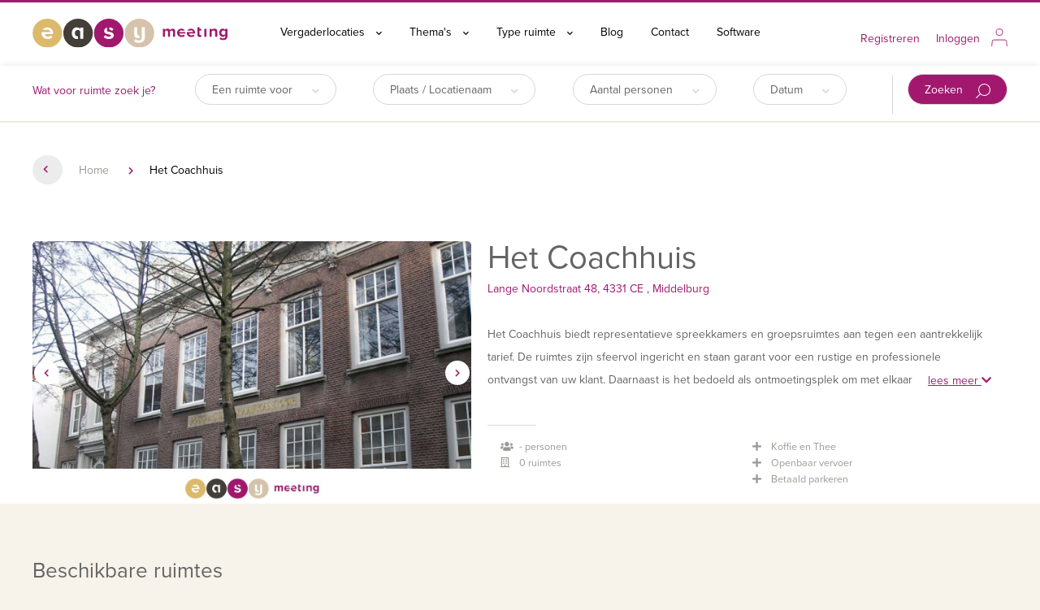

--- FILE ---
content_type: text/html; charset=UTF-8
request_url: https://www.easymeeting.nl/het-coachhuis/
body_size: 4394
content:
<!DOCTYPE html PUBLIC "-//W3C//DTD XHTML 1.0 Transitional//EN" "http://www.w3.org/TR/xhtml1/DTD/xhtml1-transitional.dtd">
<html xmlns="http://www.w3.org/1999/xhtml">
<head>
<script>'use strict';(function(a,b){function c(b,c,d){if('function'==typeof b[c]){var e=b[c];b[c]=function(){var e=!0;return(arguments[0].src&&arguments[0].src.match(/^https?:\/\//)||(e=!1),arguments[0].eCookieForce&&(e=!1),!e)?b[c].original.apply(this,arguments):(a.eCookieBar.queue.push([c,arguments,this]),d.apply(this,arguments))},b[c].original=e}}function d(a){c(a,'insertBefore',function(a){return a}),c(a,'appendChild',function(a){return a}),c(a,'replaceChild',function(a,b){return b}),c(a,'removeChild',function(){return a})}a.eCookieBar={},a.eCookieBar.queue=[],d(b.getElementsByTagName('head')[0]),d(b.getElementsByTagName('html')[0]),a.eCookieBar.hook=d})(window,document);</script> <script async src="https://www.ecookie.nl/build/cookiebar/script/8c85a6bac2035195ede9c8c5ab08241a.js"></script>


<!-- Google Tag Manager -->
<script>(function(w,d,s,l,i){w[l]=w[l]||[];w[l].push({'gtm.start':
new Date().getTime(),event:'gtm.js'});var f=d.getElementsByTagName(s)[0],
j=d.createElement(s),dl=l!='dataLayer'?'&l='+l:'';j.async=true;j.src=
'https://www.googletagmanager.com/gtm.js?id='+i+dl;f.parentNode.insertBefore(j,f);
})(window,document,'script','dataLayer','GTM-M5M4JBQ');</script>
<!-- End Google Tag Manager -->

<!-- Leadinfo tracking code -->
<script> (function(l,e,a,d,i,n,f,o){if(!l[i]){l.GlobalLeadinfoNamespace=l.GlobalLeadinfoNamespace||[];
l.GlobalLeadinfoNamespace.push(i);l[i]=function(){(l[i].q=l[i].q||[]).push(arguments)};l[i].t=l[i].t||n;
l[i].q=l[i].q||[];o=e.createElement(a);f=e.getElementsByTagName(a)[0];o.async=1;o.src=d;f.parentNode.insertBefore(o,f);}
}(window,document,"script","https://cdn.leadinfo.net/ping.js","leadinfo","LI-6720F8E079038")); </script> 

<meta charset="utf-8">
<meta http-equiv="cache-control" content="max-age=0">
<meta http-equiv="cache-control" content="no-cache">
<meta http-equiv="expires" content="0">
<meta http-equiv="expires" content="Tue, 01 Jan 1980 1:00:00 GMT">
<meta http-equiv="pragma" content="no-cache">
<link rel="stylesheet" href="https://use.typekit.net/mus7ltp.css">

<title>Easymeeting | Boek eenvoudig de perfecte ruimte voor jouw bijeenkomst!</title>
<meta property="og:url" content="https://www.easymeeting.nl/het-coachhuis/" />
<meta property="og:site" content="https://www.easymeeting.nl" />
<meta property="og:title" content="Easymeeting | Boek eenvoudig de perfecte ruimte voor jouw bijeenkomst!" />
<meta property="og:description" content="Boek eenvoudig de perfecte ruimte voor jouw bijeenkomst!" />
<meta property="og:image" content="https://www.easymeeting.nl/images/easymeeting-logo-pink.svg" />
<meta property="og:site_name" content="easymeeting" />

<meta name=description content="Boek eenvoudig de perfecte ruimte voor jouw bijeenkomst!">

<link href="https://cdn.jsdelivr.net/npm/bootstrap@5.1.3/dist/css/bootstrap.min.css" rel="stylesheet" integrity="sha384-1BmE4kWBq78iYhFldvKuhfTAU6auU8tT94WrHftjDbrCEXSU1oBoqyl2QvZ6jIW3" crossorigin="anonymous"><script src="https://cdn.jsdelivr.net/npm/bootstrap@5.1.3/dist/js/bootstrap.bundle.min.js" integrity="sha384-ka7Sk0Gln4gmtz2MlQnikT1wXgYsOg+OMhuP+IlRH9sENBO0LRn5q+8nbTov4+1p" crossorigin="anonymous"></script>

<script src="https://code.jquery.com/jquery-3.3.1.min.js" integrity="sha256-FgpCb/KJQlLNfOu91ta32o/NMZxltwRo8QtmkMRdAu8=" crossorigin="anonymous"></script>
<script src="https://code.jquery.com/ui/1.12.1/jquery-ui.min.js" integrity="sha256-VazP97ZCwtekAsvgPBSUwPFKdrwD3unUfSGVYrahUqU=" crossorigin="anonymous"></script>

<script src="/js/datepicker-nl.js"></script>
<script src="/js/jquery-ui-timepicker-addon.js"></script>


<link rel="stylesheet" href="https://code.jquery.com/ui/1.11.4/themes/smoothness/jquery-ui.css">
<link rel="stylesheet" href="https://use.fontawesome.com/releases/v5.6.1/css/all.css" crossorigin="anonymous">



<link href="/css/style.css?v=1047830601" rel="stylesheet" type="text/css" />
<link href="/css/style_v2.css?v=1362080647" rel="stylesheet" type="text/css" />

<link href="/css/media.css?v=1213623376" rel="stylesheet" type="text/css" />
<script src="/js/functions.js?v=39933392" type="text/javascript"></script>



<meta name="viewport" content="width=device-width, initial-scale=1">

<link rel="canonical" href="https://www.easymeeting.nl/het-coachhuis/" />



</head>
<body>
<script>"use strict";eCookieBar.hook(document.body);</script>


<!-- Google Tag Manager (noscript) -->
<noscript><iframe src="https://www.googletagmanager.com/ns.html?id=GTM-M5M4JBQ"
height="0" width="0" style="display:none;visibility:hidden"></iframe></noscript>
<!-- End Google Tag Manager (noscript) -->

<div id="lyr" onclick="showLayer('');"></div>

<style>
body {
    background: #f7f2ea;
}

.topsubmenu {
    background: #fff;
    box-shadow: 0px 0px 8px rgba(0,0,0,0.1);
    margin-bottom: 2px;
}

zoekmenu {
    background: #fff;
}

.breadcrumbs .pgbck {
	background: #ececec;
	height: 36px;
	padding-top: 12px;
}

.ylbtn {
	background: #191919;
	color: #fff;
}

.lg {
	color: #a2186e;
}

.lochome > .search_res_bx .cnts {
	padding: 0px 20px 0px 20px;
}

.search_res_bx .cnts li {
	list-style: none;
}

.search_res_bx .cnts li .fas, .search_res_bx .cnts li .far {
	width: 20px;
}


</style>

<zoekmenu>
<div class="content_center">
    <a href="/"><img src="/images/easymeeting-logo-pink.svg" class="logopink" /></a
    ><ul>
    <li class="vergaderlocaties"><a class="aa" onclick="show_popmenu('vergaderlocaties');">Vergaderlocaties <i class="fas fa-chevron-down"></i></a></li>
    <li class="themas"><a class="aa" onclick="show_popmenu('themas');">Thema's <i class="fas fa-chevron-down"></i></a></li>
    <li class="typeruimtes"><a class="aa" onclick="show_popmenu('typeruimtes');">Type ruimte  <i class="fas fa-chevron-down"></i></a></li>
    <li><a href="/blog/">Blog</a></li>
    <li><a href="/contact/">Contact</a></li>
    <li><a href="https://easymeeting.software/" target="_blank">Software</a></li>
    </ul>
    
    <ul class="mnr">
    <li><a href="/registreren/">Registreren</a></li><li><a class="aa" onclick="show_popmenu('inloggen');">Inloggen</a></li>    <li><img src="/images/user-icon-pink.svg" class="usr-icon" /></li>
    </ul>
</div>
</zoekmenu>
<mobilemenu class="nonhome">
    <div class="bars" onclick="show_popmenu('mobilemenu');"></div>
    <div class="user" onclick="show_popmenu('inloggen');"><img src="/images/user-icon.svg" class="usr-icon" /> <i class="fas fa-chevron-down"></i></div>
</mobilemenu>
<div class="topsubmenu"><div class="content_center">

<span class="shdr">Wat voor ruimte zoek je?</span><ul>
<li onclick="showSearchMenu('type',this,'src_sr');" 			id="src_sr">Een ruimte voor <i class="fas fa-chevron-down"></i></li>
<li onclick="showSearchMenu('plaatsnaam',this,'src_pn');" 		id="src_pn">Plaats / Locatienaam <i class="fas fa-chevron-down"></i></li>
<li onclick="showSearchMenu('aantal_personen',this,'src_ap');" 	id="src_ap">Aantal personen <i class="fas fa-chevron-down"></i></li>
<li onclick="showSearchMenu('datum',this,'src_dt');" 			id="src_dt">Datum <i class="fas fa-chevron-down"></i></li>
<li class="srch" onclick="$('#main_src').submit();">Zoeken <img src="/images/magnifying-glass.svg" /></li>
</ul>

<form action="/zoeken/" id="main_src" method="get">
    <input type="hidden" name="type" value="">
    <input type="hidden" name="plaatsnaam" value="">
    <input type="hidden" name="aantal_personen" value="">
    <input type="hidden" name="datum" value="">
</form></div></div>
<locations>
	<div style="background: #fff;">
	<div class="content_center">
        <ul class="breadcrumbs">
        	<li class="pgbck"><i class="fas fa-chevron-left"></i> <a href="/"></a></li><li><a href="/">Home</a> <i class="fas fa-chevron-right"></i></li><li>Het Coachhuis</li>        </ul>
        
        <div class="lochome">
        	<div class="search_res_bx"><div class="img" id="sldr_2986" data-position="0" data-json='["15390","15389"]' style="background-image: url(/foto/15390);"><div class="ch_left"><i class="fas fa-chevron-left"></i></div><div class="ch_right"><i class="fas fa-chevron-right"></i></div></div><div class="cnts"><h1 style="padding-bottom: 5px;">Het Coachhuis</h1><span class="lg">Lange Noordstraat 48, 4331 CE , Middelburg</span><Br /><Br /><div class="overflow">Het Coachhuis biedt representatieve spreekkamers en groepsruimtes aan tegen een aantrekkelijk tarief. De ruimtes zijn sfeervol ingericht en staan garant voor een rustige en professionele ontvangst van uw klant. Daarnaast is het bedoeld als ontmoetingsplek om met elkaar in contact te komen en waar mogelijk spontaan nieuwe samenwerkingsvormen uit voortkomen. Wij bieden u ook gratis koffie en thee aan. <div class="lm" onclick="$(this).parent().addClass('visible');">lees meer <i class="fas fa-chevron-down"></i></div></div><div class="strp"></div><ul><li><i class="fas fa-users"></i>  -  personen</li><li><i class="far fa-building"></i> 0 ruimtes</li></ul><ul><li><i class="fas fa-plus"></i> Koffie en Thee</li><li><i class="fas fa-plus"></i> Openbaar vervoer</li><li><i class="fas fa-plus"></i> Betaald parkeren</li></ul><div><div class="krtffrt"></div></div></div></div></div></div></div><div class="content_center"><div class="bsckrmt"><h2>Beschikbare ruimtes</h2><div class="l"></div><div class="r"><div class="ad_blck"><div class="txt">Meer weten?<br />Neem contact op met onze servicedesk<br /><a href="tel:033-2041820">033-2041820</a></div></div></div></div>            
            
        </div>
        
        
        
		
		
	</div>
</locations>






















    	
        
        
        <footer>
    <div class="content_center">
        <div class="rw-1-3">
            <span class="fthdr">Meet us!</span>
            
            easymeeting.nl<br />
            Zielhorsterweg 71<br />
            3813 ZX Amersfoort<br />
            <a href="tel:033-2041820" >033-2041820</a><br />
            <a href="mailto:info@easymeeting.nl" style="color: #93296C;">info@easymeeting.nl</a>
            
            <div style="text-align: left;padding-top: 150px;"><A href="https://easymeeting.software/" target="_blank"><img src="/images/software.png" style="width: 200px;" /></a></div>

        </div><div class="rw-1-3">
            <span class="fthdr">Snel naar</span>
            <a href="/over-ons/">Over ons</a><br />
            <a href="/werkwijze/">Werkwijze</a><br />
            <a href="/veelgestelde-vragen/">Veelgestelde vragen</a>
            
            
        </div><div class="rw-1-3">
            <span class="fthdr">Uitgelichte locaties</span>
            <a href="/inspirerende-vergaderlocatie/">Inspirerende vergaderlocaties</a><br /><a href="/unieke-vergaderlocatie/">Unieke vergaderlocaties</a><br /><a href="/vergaderlocatie-natuur/">Vergaderen in de natuur</a><br /><a href="/vergaderlocaties/almere/">Vergaderlocatie Almere</a><br /><a href="/vergaderlocaties/amersfoort/">Vergaderlocatie Amersfoort</a><br /><a href="/vergaderlocaties/amstelveen/">Vergaderlocatie Amstelveen</a><br /><a href="/vergaderlocaties/amsterdam/">Vergaderlocatie Amsterdam</a><br /><a href="/vergaderlocaties/apeldoorn/">Vergaderlocatie Apeldoorn</a><br /><a href="/vergaderlocaties/delft/">Vergaderlocatie Delft</a><br /><a href="/vergaderlocaties/den-haag/">Vergaderlocatie Den Haag</a><br /><a href="/vergaderlocaties/drenthe/">Vergaderlocatie Drenthe</a><br /><a href="/vergaderlocaties/eindhoven/">Vergaderlocatie Eindhoven</a><br /><a href="/vergaderlocaties/friesland/">Vergaderlocatie Friesland</a><br /><a href="/vergaderlocaties/gouda/">Vergaderlocatie Gouda</a><br /><a href="/vergaderlocaties/groningen/">Vergaderlocatie Groningen</a><br /><a href="/vergaderlocaties/haarlem/">Vergaderlocatie Haarlem</a><br /><a href="/vergaderlocaties/leiden/">Vergaderlocatie Leiden</a><br /><a href="/vergaderlocatie-overnachting/">Vergaderlocatie met overnachting</a><br /><a href="/vergaderlocaties/nijmegen/">Vergaderlocatie Nijmegen</a><br /><a href="/vergaderlocaties/rotterdam/">Vergaderlocatie Rotterdam</a><br /><a href="/vergaderlocaties/utrecht/">Vergaderlocatie Utrecht</a><br /><a href="/vergaderlocaties/zwolle/">Vergaderlocatie Zwolle</a><br /><a href="/vergaderlocaties/">Vergaderlocaties</a><br />

        </div>
    </div>
    
    <div class="divider">
        <div class="content_center">
            <img src="/images/easymeeting-logo-pink.svg" class="logo" />
            <ul>
                <li><a href="/algemene-voorwaarden/">Algemene voorwaarden</a></li>
                <li><a href="/privacy-reglement/">Privacy reglement</a></li>
                <li><a href="/disclaimer/">Disclaimer</a></li>
                <li><a href="/cookiebeleid/">Cookiebeleid</a></li>
            </ul>
        </div>
    </div>
    <div class="subfooter">
        <div class="content_center">
                    </div>
    </div>
</footer>        


<!-- sleak.chat sleakbot embed snippet Easymeeting -->

<script id="sleakbot" src=https://dev.sleak.chat/fetchsleakbotv2.1.js user-id="mem_clnx5y3ah27qv0s0mevd920j3" btn-color="#d63384"></script>
</body>
</html>




--- FILE ---
content_type: text/css
request_url: https://www.easymeeting.nl/css/style.css?v=1047830601
body_size: 7601
content:
* {
    box-sizing: border-box;
    border-spacing: 0px;
    position: relative;
	border-radius: 0;
}

body {
	margin:0;
	padding:0;
	font-family: proxima-nova, sans-serif;
	font-size: 14px;
	color: rgb(100,100,100);
	line-height: 200%;
}

.wf-loading { visibility: hidden;}

h1,h2,h3,h4 {
	font-weight: 100;
	padding: 0px;
	margin: 0px;
	line-height: 100%;
}

h2 {
	font-size: 35px;
}

a {
	color: inherit;
}

a:hover {
	color: inherit;
}


td {
	position: relative;
}

.scale {
	transform: scale(1.1);
	transition: .5s;
}

.redtxt, .red {
	color: #a2186e;
}

.green {
	color: #0A0;
}

.strike {
	text-decoration: line-through;
}

strong, b {
	font-weight: 500;
}

a {
	text-decoration: none;
	line-height: 18px;
	color: #a2186e;
}

.blck {
	color: #000;
	padding-left: 20px;
}

.alert {
	border: 2px solid #A00 !important;
}

.lg {
	color: #9b9a95;
}

input[type=checkbox], input[type=radio] {
	display: inline-block !important;
    vertical-align: middle;
    margin-bottom: 8px;
	min-width: 5px !important;
}


.center {
	width: 100%;
	max-width: 1900px;
	margin: 0 auto;
}

.content_center {
	width: 100%;
	max-width: 1200px;
	margin: 0 auto;
	position: relative;
}

	.content_center a {
		line-height: 200%;
	}

.medium_center {
	width: 100%;
	max-width: 1400px;
	margin: 0 auto;
	position: relative;
}

.small_center {
	width: 100%;
	max-width: 980px;
	margin: 0 auto;
}

.rw-1-3, .rw-2-3, .rw-3-3 {
	display: inline-block;
	vertical-align: top;
}
	.rw-1-3 {
		width: calc(100% / 3);
	}
	
	.rw-2-3 {
		width: calc(100% / 3 * 2);
	}
	
	.rw-3-3 {
		width: 100%;
	}
	
	.rw-1-3 a, .rw-2-3 a, .rw-3-3 a {
		color: #93296C;
		display: inline-block;
		vertical-align: middle;
		text-decoration: none;
		border-bottom: 1px solid #93296C;
		padding-bottom: 0px;
	}
	
	

header {
	position: relative;
	
}
	
	header .subheader {
		background: #d5c3ab;
		text-align: center;
		padding: 10px;
	}
		header .subheader svg {
			max-width: 100%;
    		width: 1100px;
		}
		
		
	header .hm {
		width: 100%;
	}

topmenu {
	position: absolute;
	top: 0px;
	left: 0px;
	width: 100%;
	border-top: 3px solid #a2186e;
	padding-top: 20px;
    padding-bottom:  40px;
	background: linear-gradient(0deg, rgba(184,184,184,0) 0%, rgba(0,0,0,1) 84%);
}

	topmenu .logo, .logopink {
		width: 20%;
		display: inline-block;
		vertical-align: middle;
		margin-right: 50px;
	}
		
		topmenu .logopink {
			display: none;
			width: 20%;
			vertical-align: middle;
			margin-right: 50px;
		}
		
		
	topmenu .usr-icon {
		width: 20px;
		display: inline-block;
		vertical-align: middle;
		margin-top: -4px;
	}
	
	topmenu ul {
		display: inline-block;
		padding: 0px;
		margin: 0px;
		list-style: none;
	}
	
	topmenu li {
		color: #fff;
		display: inline-block;
		vertical-align: middle;
		position: relative;
		padding: 0px;
		margin: 0px;
		list-style: none;
	}
		topmenu li a {
			color: #fff;
			text-decoration: none;
			display: block;
			padding: 3px 15px;
			cursor: pointer;
		}
		
			topmenu li a .fas {
				font-size: 8px;
				padding-left: 10px;
			}
		
		topmenu li.active:after {
			content: '';
			position: absolute;
			bottom: -25px;
			left: 0px;
			width: 100%;
			border-bottom: 3px solid #aaa;
			z-index: 10;
		}
		
		
	topmenu .mnr {
		float: right;
		padding-top: 8px;
	}
	
		topmenu .mnr a {
			color: #9b9a95;
			padding: 3px 10px;
		}
			
			
.bkscrn {
	position: absolute;
	top: 25%;
	width: 100%;
	left: 0px;
}

	.bkscrn h1 {
		font-size: 50px;
		color: #fff;
	}

	.bkscrn .white {
		padding: 20px 30px;
		border-bottom: 5px solid #a1186e;
		border-radius: 8px;
		background: #fff;
		margin-top: 70px;
	}

		.bkscrn .white h2, .shdr {
			font-size: 28px;
			color: #A2186E;
		}
		
		.bkscrn .white .fas {
			font-size: 10px;
			padding-left: 20px;
			display: inline-block;
			vertical-align: middle;
			color: #d6d6d6;
		}

		.bkscrn .white ul {
			padding: 0px;
			margin: 0px;
			list-style: none;
			padding-top: 30px;
			display: flex;
			justify-content: space-between;
		}
		
		.bkscrn .white li {
			display: inline-block;
			border: 1px solid #d6d6d6;
			border-radius: 28px;
			padding: 15px 20px 11px 20px;
			font-size: 16px;
			transition: .5s;
			position: relative;
			white-space: nowrap;
			list-style: none;
		}
		
			.bkscrn .white li:hover {
				cursor: pointer;
				transition: .5s;
				box-shadow: inset 0px 0px 3px rgba(0,0,0,0.5);
			}
			
			.bkscrn .white li>span {
				max-width: 100%;
				overflow: hidden;
				display: inline-block;
				font-size: 14px;
			}
			
			.bkscrn .white .active {
				position: absolute;
				top: -1px;
				left: -1px;
				min-width: 100%;
				min-height: 100px;
				border: 1px solid #d6d6d6;
				border-radius: 28px;
				z-index: 1100;
				background: #fff;
				padding: 10px;
				box-shadow: 0px 0px 4px rgba(0,0,0,0.5);
				cursor: default;
			}
			
				.bkscrn .white .active .cnts {
					padding: 10px 20px;
				}
				
					.bkscrn .white .active .cnts h2 {
						font-size: 22px;
						padding-bottom: 20px;
					}
					
					.bkscrn .white .active .cnts>a {
						color: #000;
						line-height: 26px;
						display: inline-block;
						padding-right: 40px;
					}
			
			.bkscrn .white li img {
				display: inline-block;
				vertical-align: middle;
			}
			
			.bkscrn .white li.srch {
				background: #dcba6a;
				color: #fff;
				margin-left: 30px;
				position: relative;
			}
				
				.bkscrn .white li.srch:hover {
					cursor: pointer;
					background: #a1186e;
				}
				
				.bkscrn .white li.srch img { 
					padding-left: 12px;
				}
				
				.bkscrn .white li.srch:before {
					content: '';
					position: absolute;
					left: -20px;
					height: 48px;
					border-left: 1px solid #d6d6d6;
					top: 0px;
					
				}

.topsubmenu {
	padding: 10px 10px 20px 10px;
	box-shadow: 0px 5px 25px rgba(0,0,0,0.2);
}

	.topsubmenu > .content_center > .shdr {
		font-size: 14px;
		color: #A2186E;
		display: inline-block;
		vertical-align: middle;
		width: 200px;
	}
	
	.topsubmenu .fas {
		font-size: 10px;
		padding-left: 20px;
		display: inline-block;
		vertical-align: middle;
		color: #d6d6d6;
	}

	.topsubmenu ul {
		padding: 0px;
		margin: 0px;
		list-style: none;
		display: inline-flex;
		width: calc(100% - 200px);
		justify-content: space-between;
	}
	
	.topsubmenu li {
		margin: 0px;
		list-style: none;
		display: inline-block;
		border: 1px solid #d6d6d6;
		border-radius: 28px;
		padding: 5px 20px 3px 20px;
		font-size: 14px;
		transition: .5s;
		position: relative;
		white-space: nowrap;
	}
	
		.topsubmenu li:hover {
			cursor: pointer;
			transition: .5s;
			box-shadow: inset 0px 0px 3px rgba(0,0,0,0.5);
		}
		
		.topsubmenu li>span {
			max-width: 100%;
			overflow: hidden;
			display: inline-block;
			font-size: 14px;
		}
		
		.topsubmenu .active {
			position: absolute;
			top: -1px;
			left: -1px;
			min-width: 100%;
			min-height: 100px;
			border: 1px solid #d6d6d6;
			border-radius: 28px;
			z-index: 1100;
			background: #fff;
			padding: 10px;
			box-shadow: 0px 0px 4px rgba(0,0,0,0.5);
			cursor: default;
		}
		
			.topsubmenu .active .cnts {
				padding: 10px 20px;
			}
			
				.topsubmenu .active .cnts h2 {
					font-size: 22px;
					padding-bottom: 20px;
				}
				
				.topsubmenu .active .cnts>a {
					color: #000;
					line-height: 26px;
					display: inline-block;
					padding-right: 40px;
				}
		
		.topsubmenu li img {
			display: inline-block;
			vertical-align: middle;
		}
		
		.topsubmenu li.srch {
			background: #dcba6a;
			color: #fff;
			margin-left: 30px;
			position: relative;
		}
			
			.topsubmenu li.srch:hover {
				cursor: pointer;
				background: #a1186e;
			}
			
			.topsubmenu li.srch img { 
				padding-left: 12px;
			}
			
			.topsubmenu li.srch:before {
				content: '';
				position: absolute;
				left: -20px;
				height: 48px;
				border-left: 1px solid #d6d6d6;
				top: 0px;
				
			}


uitgelichtelocaties {
	display: block;
}
	uitgelichtelocaties .content_center {
		padding: 80px 50px 100px;
	}
	
	uitgelichtelocaties ul {
		padding: 0px;
		margin: 0px;
		list-style: none;	
		display: flex;
		justify-content: space-between;
		position: relative;
	}
	
	uitgelichtelocaties li {
		padding: 0px;
		margin: 0px;
		list-style: none;
		display: inline-block;
		vertical-align: top;
		width: calc(100% / 3 - 20px);
		height: 420px;
		background-size: cover;
		background-position: center;
		background-repeat: no-repeat;
		border-radius: 10px;
		box-shadow: inset 0px 0px 70px rgba(0,0,0,0.9);
		transition: .5s;
	}
		
		uitgelichtelocaties li:hover {
			cursor: pointer;
			transform: scale(1.1);
			transition: .5s;
		}


		uitgelichtelocaties li>div {
			position: absolute;
			left: 0px;
			bottom: 20px;
			width: 100%;
			text-align: center;
			font-size: 28px;
			line-height: 70px;
			color: #fff;
			text-shadow: 0px 0px 7px rgba(0,0,0,0.7);
		}
			
			uitgelichtelocaties li>div a {
				color: #fff;
				display: inline-block;
				text-decoration: none;
				padding-bottom: 2px;
				line-height: 20px;
				border-bottom: 1px solid #fff;
				font-size: 10px;
			}
			
			uitgelichtelocaties li>div h3 {
				display: inline-block;
				padding: 2px 12px;
				border-radius: 30px;
				line-height: 20px;
				border: 1px solid #fff;
				font-size: 12px;
			}
			
		
	uitgelichtelocaties h2 {
		color: #443E39;
		padding-bottom: 40px;
		font-weight: 100;
	}



populaireplaatsen {
	display: block;
	background: #443e39;
}
	
	populaireplaatsen h2 {
		color: #fff;
		padding: 20px 0px 40px;
		font-weight: 100;
	}

	populaireplaatsen .content_center {
		padding: 80px 50px 100px;
	}
	
	populaireplaatsen ul {
		padding: 0px;
		margin: 0px;
		list-style: none;
		display: flex;
		justify-content: space-between;
		position: relative;
	}
	
	populaireplaatsen li {
		padding: 0px;
		margin: 0px;
		list-style: none;
		display: inline-block;
		vertical-align: top;
		width: calc(100% / 3 - 20px);
		background: #fff;
		border-radius: 200px;
		transition: .5s;
	}
		
		populaireplaatsen li:hover {
			cursor: pointer;
			transform: scale(1.1);
			transition: .5s;
		}
	
	populaireplaatsen li>div {
		background-size: cover;
		background-position: center;
		background-repeat: no-repeat;
		border-radius: 200px;
		display: inline-block;
		vertical-align: middle;
		width: 130px;
		height: 130px;
		border: 10px solid #fff;
		margin-right: 20px;
	}
		
		populaireplaatsen li img {
			display: inline-block;
			vertical-align: middle;
			height: 42px;
			width: 42px;
			margin-left: 30px;
		}

	populaireplaatsen .btmlnk {
		text-align: right;
		padding-top: 40px;
	}
	
		populaireplaatsen .btmlnk a {
			color: #fff;
			text-decoration: none;
			display: inline-block;
			border-bottom: 1px solid #fff;
			padding-bottom: 3px;
		}


themas {
	display: block;
}
	
	themas .content_center {
		padding: 80px 50px 100px;
	}
	
	themas h2 {
		color: #453E38;
		padding: 20px 0px 40px;
		font-weight: 100;
	}
	
	themas ul {
		padding: 0px;
		margin: 0px;
		list-style: none;
		display: grid;
		height: 475px;
		grid-template-columns: auto auto auto;
		grid-template-rows: 50%;
		gap: 20px;
		
	}
	
	themas li {
		padding: 0px;
		margin: 0px;
		list-style: none;
		text-align: center;
		position: relative;
		font-size: 28px;
		color: #fff;
		background-size: cover;
		background-position: center;
		border-radius: 10px;
		text-shadow: 0px 0px 7px rgba(0,0,0,0.7);
		transition: .5s;
	}
		
		themas li:hover {
			cursor: pointer;
			transform: scale(1.05);
			transition: .5s;
			box-shadow: 0px 0px 5px rgba(0,0,0,0.8);
		}
	
		themas li:first-child {
			grid-column-start: 1;
			grid-column-end: 1;
			grid-row-start: 1;
			grid-row-end: span 2;
		}
		
		themas li:last-child {
			grid-column-start: 2;
			grid-column-end: span 2;
		}
		
		themas li:before {
			content:'';
			display: inline-block;
			vertical-align: middle;
			height: 100%;
		}
		
		themas li:after {
			content: '';
			position:absolute;
			background: linear-gradient(139deg, rgba(184,184,184,0) 0%, rgba(0,0,0,0.2) 90%);
			top:0px;
			left: 0px;
			width: 100%;
			height: 100%;
			border-radius: 10px;
		}

	themas .btmlnk {
		text-align: right;
		padding-top: 40px;
	}
		
		themas .btmlnk a {
			color: #A1186E;
			text-decoration: none;
			display: inline-block;
			border-bottom: 1px solid #A1186E;
			padding-bottom: 3px;
		}




blogs {
	display: block;
	background: #f4ecf1;
	background-image: url(/images/balls-bg.png);
	background-position: bottom;
	background-repeat: repeat-x;
}
	
	blogs .content_center {
		padding: 80px 50px 100px;
	}
	
	blogs .blhdr {
		color: #A1186E;
		padding: 20px 0px 40px;
		font-weight: 100;
		font-size: 35px;
		display: block;
	}
	
	blogs ul {
		padding: 0px;
		margin: 0px;
		list-style: none;
		display: flex;
		justify-content: space-between;
	}
	
	blogs li {
		padding: 0px;
		margin: 0px;
		list-style: none;
		display: inline-block;
		vertical-align: top;
		width: calc(50% - 10px);
		background: #fff;
		border-bottom: 3px solid #a2186e;
		border-radius: 7px;
	}
		
		blogs li .img {
			width: 100%;
			height: 300px;
			background-size: cover;
			background-position: center;
			position: relative;
			border-radius: 7px 7px 0px 0px;
		}

			blogs li .img .cat {
				position: absolute;
				bottom: 15px;
				left: 20px;
				display: inline-block;
				padding: 0px 8px;
				border-radius: 20px;
				border: 1px solid #fff;
				color: #fff;
			}

		blogs li .date {
			padding: 20px 0px 0px 20px;
			color: #a2186e;
			font-size: 10px;
		}
		
		blogs li .title {
			color: #453e38;
			padding: 5px 0px 0px 20px;
			font-size: 20px;
			height: 66px;
			border-bottom: 1px solid #d6d6d6;
		}

		blogs li .leesmeer {
			padding: 20px;
			text-align: right;
		}
			
			blogs li .leesmeer a {
				color: #9b9a95;
				text-decoration: none;
				font-size: 12px;
			}
			
			blogs li .leesmeer img {
				display: inline-block;
				vertical-align: middle;
				padding-left: 10px;
				height: 36px;
			}

	blogs .btmlnk {
		text-align: right;
		padding-top: 40px;
	}
		
		blogs .btmlnk a {
			color: #A1186E;
			text-decoration: none;
			display: inline-block;
			border-bottom: 1px solid #A1186E;
			padding-bottom: 3px;
		}

home_msg {
	display: block;
}

	home_msg .rw-2-3 {
		padding: 80px 70px 80px 50px;
	}
	
	home_msg .rw-1-3 {
		padding: 140px 25px;
	}
	
	home_msg h2 {
		padding: 20px 0px 40px;
		font-weight: 100;
	}
	
.ad_blck {
	background: url(/images/prpl-block.jpg) no-repeat;
	background-size: cover;
	width: 320px;
	height: 256px;
	position: relative;
	display: inline-block;
	max-width: 100%;
}

	.ad_blck .txt {
		position: absolute;
		top: 67px;
		left: 28px;
		color: #fff;
		font-size: 20px;
		width: calc(100% - 56px);
	}
	
	.ad_blck a {
		color: #fff;
		line-height: 200%;
	}
	
	.ad_blck .leesmeer {
		text-align: right;
		position: absolute;
		bottom: 20px;
		width: 100%;
		padding-right: 20px;
	}
	
		.ad_blck .leesmeer img {
			display: inline-block;
			vertical-align: middle;
			padding-left: 10px;
			height: 36px;
		}
		
		.ad_blck .leesmeer a {
			color: #fff;
		}
		
		.ad_blck .share {
			text-transform:uppercase;
			font-size: 10px;
			position: absolute;
			bottom: 20px;
			left: 30px;
			color: #fff;
		}
		
			.ad_blck .share .fas {
				padding-right: 10px;
			}
			
			.ad_blck .share:hover {
				cursor: pointer;
				color: #d5c3ab;
			}
		

footer {
	background: #f3eee7;
	
	
}
	
	footer .rw-1-3 {
		padding: 100px 50px;
	}
	
		footer .rw-1-3 a {
			color: #000;
			text-decoration: none;
			line-height: inherit;
			border: none;
			padding: 0px;
		}
	
	footer .content_center .fthdr {
		font-size: 24px;
		color: #A1186E;
		padding-bottom: 30px;
		display: block;
	}
	
	
	
	footer .subfooter {
		background: #fff;
	}
		
		footer .subfooter a {
			color: #a2186e;
		}
		
		footer .subfooter .content_center {
			padding: 20px 30px;
		}

	footer .logo {
		display: inline-block;
		vertical-align: middle;
		margin-right: 50px;
		width: 200px;
	}
	
	footer .divider {
		border-top: 1px solid #d6d6d6;
	}
		
		footer .divider .content_center {
			padding: 30px;
		}
	
		footer .divider ul {
			padding: 0px;
			margin: 0px;
			list-style: none;
			display: inline-flex;
			width: calc(100% - 310px);
			justify-content: space-between;
			text-align: center;
			padding-left: 50px;
			border-left: 1px solid #d6d6d6;
		}
		
		footer .divider li {
			padding: 0px;
			margin: 0px;
			list-style: none;
			width: 25%;
		}
		
		footer .divider li a {
			color: #453e38;
		}
		
#lyr {
	position: fixed;
	z-index: 1001;
	top: 0px;
	left: 0px;
	width: 100%;
	height: 100%;
	background: rgba(0,0,0,0.6);
	display: none;
}
	
	#lyr topmenu {
		background: none;
	}
	
	#lyr .cnts {
		background: #fff;
		padding: 40px;
		border-radius: 8px;
		display: inline-block;
    	width: 100%;
		text-align: left;
	}
	
		#lyr .cnts {
			
		}
			
			#lyr .cnts a {
				color: #666;
			}
			
			#lyr .cnts ul {
				padding: 0px;
				margin: 0px;
				list-style: none;
				display: flex;
				width: 100%;
				justify-content: space-between;
			}
			
				#lyr .cnts>ul>li {
					padding: 0px;
					margin: 0px;
					list-style: none;
					min-width: 25%;
				}
				
			#lyr .cnts .pmnu h2 {
				color: #A2186E;
				font-size: 24px;
				padding-bottom: 30px;
			}
			
			#lyr .cnts .pmnu .cnt {
				border-left: 1px solid #d6d6d6;
				margin-left: -20px;
				padding-left: 20px;
			    height: calc(100% - 50px);
			}
				
			
				#lyr .cnts .pmnu .cnt li {
					padding: 0px;
					margin: 0px;
					list-style: none;
					padding-right: 50px;
				}

			#lyr .cnts .pmnu .btmlnk {
				text-align: right;
				padding-top: 10px;
			}
			
			#lyr .cnts .pmnu .btmlnk a {
				color: #A1186E;
				text-decoration: none;
				display: inline-block;
				border-bottom: 1px solid #A1186E;
				padding-bottom: 3px;
			}


.kwrt li {
	padding: 0px;
	margin: 0px;
	list-style: none;
	width: 25%;
}

form {
	padding: 0px;
	margin: 0px;
}
	
	form input:not([type='radio']) {
		min-width: 200px;
		padding: 15px 20px;
		border-radius: 6px;
		border: none;
		box-shadow: inset 0px 0px 3px rgba(0,0,0,0.5);
	}

	form input[name=src_pn] {
		opacity: 0;
		width: 0px;
		margin: 0px;
	}
	
	form input[name=src_pn]+label {
		display: inline-block;
		width: 100%;
    	padding: 1px 10px;
	}

		form input[name=src_pn]:checked+label {
			background: #ddd;
		}



zoekmenu {
	width: 100%;
	display: block;
	border-top: 3px solid #a2186e;
	padding-top: 20px;
    padding-bottom:  22px;
	background: linear-gradient(0deg, rgba(0,0,0,0.1) 0%,rgba(184,184,184,0)  6%);
}

	zoekmenu .logo {
		width: 20%;
		display: inline-block;
		vertical-align: middle;
		margin-right: 50px;
	}
	
	zoekmenu .usr-icon {
		width: 20px;
		display: inline-block;
		vertical-align: middle;
		margin-top: -4px;
	}
	
	zoekmenu ul {
		padding: 0px;
		margin: 0px;
		list-style: none;
		display: inline-block;
		vertical-align: top;
	}
	
	zoekmenu li {
		padding: 0px;
		margin: 0px;
		list-style: none;
		color: #fff;
		display: inline-block;
		vertical-align: middle;
		position: relative;
	}
		zoekmenu li a {
			color: #000;
			text-decoration: none;
			display: block;
			padding: 3px 15px;
			cursor: pointer;
		}
		
			zoekmenu li a .fas {
				font-size: 8px;
				padding-left: 10px;
			}
			
			zoekmenu li a:hover {
				color: #a2186e;
			}
		
		zoekmenu li.active:after {
			content: '';
			position: absolute;
			bottom: -25px;
			left: 0px;
			width: 100%;
			border-bottom: 3px solid #aaa;
			z-index: 10;
		}
		
		
	zoekmenu .mnr {
		float: right;
		padding-top: 8px;
	}
	
		zoekmenu .mnr a {
			color: #a2186e;
			padding: 3px 10px;
		}


.ls, .rs {
	display: inline-block;
	vertical-align: top;
	padding-top: 30px;
}

	.ls {
		width: 280px;
		margin-right: 20px;
	}
	
	.rs {
		width: calc(100% - 300px);
		padding: 50px 10px;
	}

.bx {
	border: 1px solid #d6d6d6;
	border-radius: 4px;
	margin-bottom: 25px;
}
	.bx .h {
		padding: 10px 15px;
		color: #A1186E;
		
		position: relative;
		transition: .5s;
	}
		
		.bx .h:after {
			content: '\f078';
			font-family: "Font Awesome 5 Free"; 
			font-weight: 600;
			position: absolute;
			right: 10px;
			top: 10px;
			font-size: 10px;
		}
		
		.bx .h:hover {
			cursor: pointer;
			background: #A1186E;
			color: #fff;
			transition: .5s;
		}
	
	.bx .c {
		padding: 10px 15px;
		color: #9B9A95;
		border-top: 1px solid #d6d6d6;
	}
	
		.bx .c input[type=checkbox] { 
			opacity: 0.4;
			margin-right: 10px;
		}
		
		.bx .c input[type=checkbox]:checked, .bx .c input[type=checkbox]:checked + label {
			color: #000;
			opacity: 1;
		}
		
		.bx .c .fas {
			font-size: 10px;
		}



.filter_op {
	color: #a2186e;
	border-bottom: 1px solid #a2186e;
	display: inline-block;
	padding-right: 30px;
	padding-left: 5px;
	position: relative;
}
	.filter_op div {
		display: none;
		padding: 5px;
		position: absolute;
		top: 25px;
		background: #fff;
		box-shadow: 1px 1px 4px rgba(0,0,0,0.4);
		border-radius: 4px;
		width: 150px;
		z-index: 10;
	}
	
		.filter_op a {
			color: #a2186e;
		}
	
	.filter_op:after {
		content: '\f078';
		font-family: "Font Awesome 5 Free"; 
		font-weight: 600;
		position: absolute;
		right: 10px;
		top: 0px;
		font-size: 10px;
	}
	
	.filter_op:hover div {
		display: block;
	}


.grk_crn {
	display: block;
	padding: 10px 0px 20px 0px;
}

	.grk_crn img {
		padding: 0px 20px 0px 0px;
		height: 70px;
	}

.search_res_bx {
	border: 1px solid #d6d6d6;
	border-radius: 5px;
	display: table;
	width: 100%;
	margin-top: 30px;
}
	
	

	.search_res_bx .img {
		display: table-cell;
		width: 45%;
		background: #ddd;
		position: relative;
		background-size: cover;
		background-position: center;
		border-radius: 5px 0px 0px 5px;
	}
		
		.search_res_bx .img .ch_left, .search_res_bx .img .ch_right {
			padding: 10px;
			width: 30px;
			background: rgba(255,255,255,1);
			color: #a2186e;
			text-align: center;
			border-radius: 30px;
			font-size: 10px;
			transition: .5s;
			position: absolute;
			top: calc(50% - 15px);
		}
		
			.search_res_bx .img .ch_left:hover , .search_res_bx .img .ch_right:hover {
				cursor: pointer;
				background: rgba(255,255,255,1);
				transition: .5s;
			}
		
		.search_res_bx .img .ch_left {
			left: 2px;
		}
		
		.search_res_bx .img .ch_right {
			right: 2px;
		}
	
	.search_res_bx.selected {
		border: 2px solid #a2186e;
	}
		
		
	.search_res_bx .cnts {
		display: table-cell;
		width: 55%;
		padding: 30px 20px;
	}

		.search_res_bx .cnts h2 {
			font-size: 26px;
			color: #453e38;
			font-weight: 100;
			padding-bottom: 16px;
		}
		
		.search_res_bx .cnts h3 {
			font-size: 16px;
			color: #a2186e;
			padding-bottom: 16px;
		}
		
		.search_res_bx .cnts .strp {
			border-bottom: 0.5px solid #d6d6d6;
			width: 60px;
			margin-bottom: 16px;
		}
		
		.search_res_bx .cnts ul {
			list-style: none;
			display: inline-block;
			width: 50%;
			vertical-align: top;
			padding: 0px;
			margin: 0px;
			margin-bottom: 20px;
		}
		
		.search_res_bx .cnts li {
			padding: 0px;
			margin: 0px;
			list-style: disc;
			color: #9b9a95;
			font-size: 90%;
			margin-left: 16px;
			line-height: 20px;
		}
		
		.search_res_bx .cnts .price {
			display: inline-block;
			padding: 1px 12px;
			border-radius: 5px;
			background: #a2186e;
			color: #fff;
			transition: .5s ease;
			margin-right: 5px;
		}
			
			.search_res_bx .cnts.rggnr .price {
				padding: 5px 20px;
			}
				
				.search_res_bx .cnts.rggnr .price:hover {
					transform: scale(1);
					box-shadow: 2px 2px 3px rgba(0,0,0,1);
					transition: .5s;
					cursor: pointer;
				}
				
				.search_res_bx .cnts.rggnr .price .pp {
					color: #fff;
				}
			
			.search_res_bx .cnts .price.line {
				display: block;
				margin-bottom: 5px;
				width: 100%;
			}
			
				.search_res_bx .cnts .price.line .pp {
					float: right;
				}
		
			.search_res_bx .cnts .price sup, .search_res_bx .cnts .price sub  {
				font-size: 10px;
				padding: 0px 1px;
			}
			
			.search_res_bx .cnts .price sub {
				top: -4px;
			}
			
			/*.search_res_bx .cnts .price:hover {
				cursor: pointer;
				transform: scale(1.05);
				transition: .5s ease;
			}*/
			
			.search_res_bx .cnts .boeknu {
				display: inline-block;
				background: #dcba6a;
				padding: 10px 18px;
				border-radius: 30px;
				text-align: center;
				color: #fff;
			}
			
			.search_res_bx .cnts .offerte {
				display: inline-block;
				background: #fff;
				padding: 10px 18px;
				border: 1px solid #9b9a95;
				border-radius: 30px;
				text-align: center;
				color: #a1186e;
			}
			
			
			
		.search_res_bx .cnts a {
			display: inline-block;
			float: right;
			padding-top: 9px;
			color: #9b9a95;
		}
		
			.search_res_bx .cnts > a .fas {
				display: inline-block;
				background: #dcba6a;
				padding: 10px 8px 10px 10px;
				border-radius: 30px;
				text-align: center;
				color: #fff;
				width: 30px;
				font-size: 10px;
			}
			
			.search_res_bx .cnts a:hover {
				color: #000;
			}
			

.paginate {
	text-align: center;
	padding-top: 40px;
}

	.paginate li {
		padding: 0px;
		margin: 0px;
		list-style: none;
		display: inline-block;
		vertical-align: middle;
		padding: 10px;
		transition: .5s;
	}

		.paginate li .fas {
			border-radius: 20px;
			width: 35px;
			text-align: center;
			box-shadow: 0px 0px 3px rgba(0,0,0,0.3);
			display: inline-block;
			vertical-align: middle;
			background: #fff;
			padding: 10px;
		}

		.paginate li:hover {
			cursor: pointer;
			color: #000;
			font-weight: bold;
			transition: .5s;
		}

		.paginate li.active {
			font-size: 160%;
			font-weight: bold;
		}


.l_srch {
	min-width: 0px !important;
	width: 30px;
	position:relative;
	display: inline-block;
}
	
	.bx .c .l_srch .fas {
		font-size: 20px;
		display: inline-block;
	    vertical-align: middle;
		padding-left: 10px;
	}
		
		.bx .c .l_srch .fas:hover {
			cursor: pointer;
			color: #000;
		}


.loading_box {
	padding-top: 40px;
	text-align: center;
}

.message_box {
	padding: 10px 20px;
	border: 1px solid #ddd;
	margin: 20px;
	display: inline-block;
	vertical-align: middle;
}
	.message_box .far {
		color: #dcba6a;
		animation: tingle infinite 10s;
		transform-origin: top center;
		margin-right: 20px;
	}

.blog_cnt ul, .blog_cnt li {
	list-style: disc !important;
	padding-left: 20px;
}



@keyframes tingle {
	0% {
		transform: rotate(25deg);
	}
	1% {
		transform: rotate(-25deg);
	}
	3% {
		transform: rotate(25deg);
	}
	4% {
		transform: rotate(-25deg);
	}
	5% {
		transform: rotate(25deg);
	}
	6% {
		transform: rotate(-25deg);
	}
	7% {
		transform: rotate(0deg);
	}
	
	100% {
		
	}
}

.breadcrumbs {
	margin: 0px;
	list-style: none;
	padding: 40px 0px 40px 0px;
}

	.breadcrumbs li {
		padding: 0px;
		list-style: none;
		margin: 0px 20px 0px 0px;
		display: inline-block;
		vertical-align: middle;
		color: #000;
		line-height:normal;
	}
		
		.breadcrumbs li a {
			color: #9b9a95;
			line-height:normal;
		}
			
			.breadcrumbs li .fas {
				display: inline-block;
				color: #a2186e;
				padding-left: 20px;
				font-size: 10px;
			}

		.breadcrumbs .pgbck {
			background: #EDDFE8;
			color: #a2186e;
			padding: 8px 13px;
   			border-radius: 20px;
		}
			
			.breadcrumbs .pgbck a {
				color: #a2186e;
			}
			
			.breadcrumbs .pgbck .fas {
				padding: 0px 5px 0px 0px;
			}
			

.blog_bx {
	padding: 0px;
	margin: 0px;
	list-style: none;
	display: flex;
	justify-content: space-between;
	flex-wrap: wrap;
}

.blog_bx li {
	padding: 0px;
	margin: 0px;
	list-style: none;
	display: inline-block;
	vertical-align: top;
	width: calc(50% - 10px);
	background: #fff;
	border: 1px solid #d6d6d6;
	border-radius: 7px;
	margin-top: 20px;
	transition: 3s;
}
	
	.blog_bx li:hover {
		cursor: pointer;
		border: 1px solid #000;
		transition: 3s;
	}
	
	
	.blog_bx li .img {
		width: 100%;
		height: 300px;
		background-size: cover;
		background-position: center;
		position: relative;
		border-radius: 7px 7px 0px 0px;
	}

		.blog_bx li .img .cat {
			position: absolute;
			bottom: 15px;
			left: 20px;
			padding: 0px 8px;
			border-radius: 20px;
			border: 1px solid #fff;
			color: #fff;
		}

	.blog_bx li .date {
		padding: 20px 0px 0px 20px;
		color: #a2186e;
		font-size: 10px;
	}
	
	.blog_bx li .title {
		color: #453e38;
		padding: 5px 0px 0px 20px;
		font-size: 20px;
		height: 66px;
		border-bottom: 1px solid #d6d6d6;
	}

	.blog_bx li .leesmeer {
		padding: 20px;
		text-align: right;
	}
		
		.blog_bx li .leesmeer a {
			color: #9b9a95;
			text-decoration: none;
			font-size: 12px;
		}
		
		.blog_bx li .leesmeer img {
			display: inline-block;
			vertical-align: middle;
			padding-left: 10px;
			height: 36px;
		}

	.blog_bx .btmlnk {
		text-align: right;
		padding-top: 40px;
	}
		
		.blog_bx .btmlnk a {
			color: #A1186E;
			text-decoration: none;
			display: inline-block;
			border-bottom: 1px solid #A1186E;
			padding-bottom: 3px;
		}


blog_search .center img {
	width: 100%;
}

	blog_search a {
		color: #a1186e;
		text-decoration: underline;
	}
	
	blog_search h2 {
		font-size: 24px;
	}

.imgfl {
	width: 100%;
	margin: 60px 0px;
}

.blog_header {
	padding: 40px 0px 30px 0px;
}
	.blog_header div {
		display: inline-block;
		vertical-align: middle;
	}
	
	.blog_header .cats {
		padding: 2px 12px;
		border-radius: 20px;
		border: 1px solid #9b9a95;
		color: #9b9a95;
	}
	
	.blog_header .date {
		padding-left: 20px;
		color: #a1186e;
	}
	
	.blog_header h1 {
		display: block;
		padding-top: 30px;
		padding-bottom: 10px;
		color: #453e38;
		font-size: 28px;
	}
	
.lochome {
	
}
	
	.lochome > .search_res_bx {
		border: none;
	}
			
		.lochome .search_res_bx .img {
			border-radius: 5px;
		}
		
		.lochome > .search_res_bx .cnts {
			padding: 30px 20px 0px 20px;
		}
		
		.lochome > .search_res_bx .cnts a {
			float: none;
		}

.krtffrt {
	float: right;
}

.ylbtn {
	display: inline-block;
	vertical-align: middle;
	background: #dcba6a;
    border-radius: 28px;
    padding: 5px 20px 3px 20px;
    font-size: 13px;
    min-height: 42px;
	color: #fff !important;
	margin-left: 15px;
}

.krtbtn {
	text-decoration: none;
    display: inline-block;
    border-bottom: 1px solid #A1186E;
    padding-bottom: 3px;
	color: #a1186e !important;
}
		
		
.overflow {
	max-height: 85px;
	overflow: hidden;
	position: relative;
	margin-bottom: 40px;
	transition: .5s;
}
	
	.overflow.visible {
		max-height: 1500px;
		transition: .5s;
	}
		
		.overflow.visible .lm {
			display: none;
		}
		
	.overflow .lm {
		position: absolute;
		bottom: 0px;
		right: 0px;
		color: #a2186e;
		text-decoration: underline;
		background: #fff;
		padding-left: 15px;
		cursor: pointer;
	}
	
	
.openingstijden {
	display: inline-block;
	vertical-align: middle;
	padding: 10px 25px 0px;
	border: 1px solid #d6d6d6;
	color: #999;
	border-radius: 5px;
	overflow: hidden;
	text-align: center;
	transition: .5s;
}
	
	.openingstijden:hover {
		cursor: pointer;
		border: 1px solid #666;
		transition: .5s;
	}

	.openingstijden .fas {
		padding-left: 20px;
		display: inline-block;
		vertical-align: middle;
	}
	
	.openingstijden ul {
		display: block !important;
		width: 100% !important;
		list-style: none !important;
		padding-top: 10px !important;
		margin-bottom: 0px !important;
		overflow: hidden;
		height: 0px;
		text-align: left;
		transition: .5s;
	}
		
		.openingstijden ul.active {
			height: 160px;
			transition: .5s;
			margin-bottom: 20px !important;
		}
		
		.openingstijden li {
			list-style: none !important;
			padding: 0px !important;
			margin: 0px !important;
		}
		
		.openingstijden li b {
			display: inline-block;
			vertical-align: middle;
			width: 100px;
			color: #a1186e;
		}
	

.bsckrmt {
	margin-top: 70px;
	margin-bottom: 100px;
}

	.bsckrmt > h2 {
		font-weight: 100;
		font-size: 26px;
	}

	.bsckrmt .l, .bsckrmt .r {
		display: inline-block;
		vertical-align: top;
	}
		
		.bsckrmt .l {
			width: calc(100% - 320px);
			padding-right: 20px;
		}
		
		.bsckrmt .r {
			width: 320px;
			margin-top: 30px;
		}
		
	
.greyborderbox {
	border: 1px solid #d6d6d6;
    border-radius: 5px;
    width: 100%;
    margin: 30px 0px;
	padding: 30px;
}

	.greyborderbox h2 {
		font-weight: 100;
		font-size: 20px;
		color: #A1186E;
	}



.bigform, #usr_res {
	display: flex;
	flex-wrap: wrap;
	justify-content: space-between;
	width: 100%;
}
	
	.bigform input {
		box-shadow: none !important;
	}
	
	.bigform .msg {
		padding: 20px 20px;
		border-radius: 5px;
		background: #eddfe8;
		color: #a2186e;
	}
	
	.bigform input[type=text], .bigform input[type=password], .bigform input[type=date], .bigform input[type=time], .bigform input[type=number], .bigform select, .bigform textarea {
		display: block;
		width: 100%;
		padding: 14px 15px;
		border: 1px solid #d6d6d6;
    	border-radius: 5px;
		font-family: proxima-nova, sans-serif;
	}
	
	.bigform input::placeholder, .bigform textarea::placeholder { 
		color: #453E38;
	}
	
	.bigform input[type=radio] {
		margin-right: 10px;
	}
		
		.bigform input[type='radio']:after {
			width: 15px;
			height: 15px;
			border-radius: 15px;
			top: -3px;
			left: -1px;
			position: relative;
			background-color: #eee;
			content: '';
			display: inline-block;
			visibility: visible;
			border: 4px solid white;
		}
	
		.bigform input[type='radio']:checked:after {
			width: 15px;
			height: 15px;
			border-radius: 15px;
			top: -3px;
			left: -1px;
			position: relative;
			background-color: #a2186e;
			content: '';
			display: inline-block;
			visibility: visible;
			border: 4px solid white;
		}
		
	.bigform input[type=checkbox] {
		margin-right: 10px;
	}
		
		.bigform input[type='checkbox']:after {
			width: 19px;
			height: 19px;
			border-radius: 5px;
			top: -3px;
			left: -3px;
			position: relative;
			background-color: #fff;
			content: '';
			display: inline-block;
			visibility: visible;
			border: 2px solid #ddd;
		}
	
		.bigform input[type='checkbox']:checked:after {
			width: 15px;
			height: 15px;
			border-radius: 5px;
			top: -3px;
			left: -3px;
			position: relative;
			background-color: #a2186e;
			content: '';
			display: inline-block;
			visibility: visible;
			border: 4px solid #a2186e;
		}
		
		
	
	.bigform label {
		display: inline-block;
		vertical-align: middle;
		max-width: calc(100% - 32px);
	}
	
	.bigform .h, .bigform .f {
		padding: 10px 0px;
		display: inline-block;
		vertical-align: middle;
	}
	
		.bigform .h {
			width: calc(50% - 10px);
			position: relative;
		}
			
			.bigform .fa-chevron-down {
				margin-left: -20px;
				position: absolute;
				right: 5px;
				top: 26px;
				font-size: 11px;
				color: #000;
			}
			
		.bigform .f {
			width: 100%;
		}

	.bigform .pnkdfdr {
		background: #a2186e;
		height: 1px;
		margin: 30px 0px;
		width: 100%;
	}
	
	.bigform .openingstijden {
		width: 100%;
		color: #000;
		text-align: left;
	    padding: 7px 20px;
		height: 43px;
		position: relative;
	}
		
	.addbk {
		background: #0A0 !important;
		
	}

		.addbk .fa-plus-circle {
			font-size: 26px !important;
			vertical-align: middle !important;
			display: inline-block !important;
			margin-left: -20px !important;
			padding-right: 20px;
		}

	.bigform textarea {
		width: 100%;
		min-height: 300px;
	}
	
	.bigform input[type=submit], .bigform input[type=button], .bigform button, .msrtbtn {
		display: inline-block;
		vertical-align: middle;
		background: #dcba6a;
		border: none;
		border-radius: 28px;
		padding: 5px 20px 3px 20px;
		font-size: 13px;
		min-height: 42px;
		color: #fff !important;
		margin-left: 15px;
		transition: .5s;
		cursor: pointer;
	}
	
		.bigform input[type=submit]:hover, .msrtbtn:hover {
			cursor: pointer;
			background: #453e38;
			color: #fff;
			transition: .5s;
		}
		
		.bigform button, .bigform button.inactive:hover {
			background: #a2186e;
		}
			
			.bigform button.inactive {
				background: #ddd;
			}

		.bigform input[type=submit]:disabled, .bigform button:disabled {
			cursor: not-allowed;
		}
		
		.bigform button .fas {
			font-size: 60%;
			padding-left: 10px;
		}
		
	
	.bigform input.attention {
		border: 2px solid #A00;
	}
	
	
.error {
	display: inline-block;
	vertical-align: top;
	padding: 10px 10px 10px 40px;
	border: 2px solid #A00;
	color: #000;
	position: relative;
}
	
	.error:before {
		content: '\f071';
		font-family: "Font Awesome 5 Free"; 
		position: absolute;
		left: 13px;
		top: calc(50% - 16px);
		color: #A00; 
		z-index: 99;
		font-weight: 900;
	}
	

#rpsns {
	text-align: center;
}

.loginform {
	
}
	
	.loginform h2 {
		color: #a1186e;
		font-size: 24px;
	}
	
	.loginform a {
		color: #a1186e !important;
		display: inline-block;
		padding: 10px 0px;
	}
	
	.loginform input[type=text], .loginform input[type=password] {
		display: inline-block;
		border: 1px solid #d6d6d6;
		border-radius: 28px;
		padding: 20px 20px 17px 20px;
		font-size: 16px;
		transition: .5s;
		position: relative;
		white-space: nowrap;
		margin-top: 14px;
		background: #fff;
		min-width: 250px;
	}
	
	.loginform input[type=submit] {
		display: inline-block;
		border: 1px solid #d6d6d6;
		border-radius: 28px;
		padding: 20px 20px 17px 20px;
		font-size: 16px;
		transition: .5s;
		position: relative;
		white-space: nowrap;
		margin-top: 14px;
		background: #a1186e;
		color: #fff;
		min-width: 250px;
	}
	
#wwchk {
	position: absolute;
	right: 15px;
	top: -3px;
}

.rttl {
	
}

	.rttl h2 {
		color: #000;
		font-size: 28px;
	}
		
		.rttl h2 .smlr {
			font-size: 60%;
		}
	
	.rttl h3 {
		font-size: 18px;
		padding-bottom: 10px;
		color: #a2186e;
	}
	

.btfcl {
	border-top: 3px solid #a2186e;
	border-bottom: 3px solid #a2186e;
	background: #fff;
	padding: 10px;
}

	.btfcl h2 {
		font-size: 20px;
		color: #a2186e;
		text-transform: uppercase;
	}

.bkul {
	background: #eee;
	width: 100%;
	margin: 4px;
}
	
	.bkul tr:first-child {
		cursor: pointer;
	}
	
	.bkul td {
		line-height: normal;
	}


.dtbtnn {
	cursor: pointer;
}


.ddtbl {
	padding-top: 40px;
}

	.ddtbl h3 {
		font-weight: 900;
		color: #a2186e;
	}


mobilemenu {
	display: none;
}


#reeks {
	position: relative;
	margin-bottom: 100px;
}
	
	#reeks .ddbtn {
		position: absolute;
		bottom: -40px;
		left: 0px;
	}



/* jquery datepicker */

.ui-datepicker {
	border: 1px solid #d6d6d6 !important;
	border-radius: 5px;
	width: auto !important;
}

.ui-state-default {
	padding: 10px !important;
	border-radius: 5px !important;
	
}


	
/* meeting review */

.mtngrvw {
	margin: 20px 10px 10px 10px;
	box-shadow: 0px 0px 5px rgba(0,0,0,0.4);
}


	

/* jquery-ui */
.ui-widget-header {
	background: none;
	border: none;
}

.ui-state-default, .ui-widget-content .ui-state-default, .ui-widget-header .ui-state-default {
	background: none;
}

.ui-widget-content {
	border: none;
}

.ui-datepicker table, .ui-datepicker {
	font-size: 12px;
}

.ui-state-default, .ui-widget-content .ui-state-default, .ui-widget-header .ui-state-default {
	text-align: center;
}



/* time picker */

.ui-timepicker-div .ui-widget-header { margin-bottom: 8px; }
.ui-timepicker-div dl { text-align: left; }
.ui-timepicker-div dl dt { float: left; clear:left; padding: 0 0 0 5px; }
.ui-timepicker-div dl dd { margin: 0 10px 10px 40%; }
.ui-timepicker-div td { font-size: 90%; }
.ui-tpicker-grid-label { background: none; border: none; margin: 0; padding: 0; }
.ui-timepicker-div .ui_tpicker_unit_hide{ display: none; }

.ui-timepicker-div .ui_tpicker_time .ui_tpicker_time_input { background: none; color: inherit; border: none; outline: none; border-bottom: solid 1px #555; width: 95%; }
.ui-timepicker-div .ui_tpicker_time .ui_tpicker_time_input:focus { border-bottom-color: #aaa; }

.ui-timepicker-rtl{ direction: rtl; }
.ui-timepicker-rtl dl { text-align: right; padding: 0 5px 0 0; }
.ui-timepicker-rtl dl dt{ float: right; clear: right; }
.ui-timepicker-rtl dl dd { margin: 0 40% 10px 10px; }

/* Shortened version style */
.ui-timepicker-div.ui-timepicker-oneLine { padding-right: 2px; }
.ui-timepicker-div.ui-timepicker-oneLine .ui_tpicker_time, 
.ui-timepicker-div.ui-timepicker-oneLine dt { display: none; }
.ui-timepicker-div.ui-timepicker-oneLine .ui_tpicker_time_label { display: block; padding-top: 2px; }
.ui-timepicker-div.ui-timepicker-oneLine dl { text-align: right; }
.ui-timepicker-div.ui-timepicker-oneLine dl dd, 
.ui-timepicker-div.ui-timepicker-oneLine dl dd > div { display:inline-block; margin:0; }
.ui-timepicker-div.ui-timepicker-oneLine dl dd.ui_tpicker_minute:before,
.ui-timepicker-div.ui-timepicker-oneLine dl dd.ui_tpicker_second:before { content:':'; display:inline-block; }
.ui-timepicker-div.ui-timepicker-oneLine dl dd.ui_tpicker_millisec:before,
.ui-timepicker-div.ui-timepicker-oneLine dl dd.ui_tpicker_microsec:before { content:'.'; display:inline-block; }
.ui-timepicker-div.ui-timepicker-oneLine .ui_tpicker_unit_hide,
.ui-timepicker-div.ui-timepicker-oneLine .ui_tpicker_unit_hide:before{ display: none; }






.noshow, .b_mog, .b_nietmog {
	display: none;
}


.vat td {
	vertical-align: top;
}


#off_re .preuro {
	position: absolute;
    left: -12px;
    top: 14px;
    color: #ccc;
}


.form-control {
	padding: 5px 20px !important;
	margin-bottom: 5px;
}





















--- FILE ---
content_type: text/css
request_url: https://www.easymeeting.nl/css/style_v2.css?v=1362080647
body_size: 1950
content:

a:not([href]):not([class]), a:not([href]):not([class]):hover {
	color: #a2186e;
}




.bkscrn .white {
	border: none;
}

.bkscrn .white li.srch {
	background: #a1186e;
}

.bkscrn .white h2, .shdr {
	color: #191919;
}

header .subheader {
	background: url(/images/bubblebg.png) repeat-x;
	height: 386px;

}


	header .subheader > div div {
		display: inline-block;
		vertical-align: top;
		width: 25%;
		text-align: center;
		padding-top: 100px;
		line-height: normal;
	}

		header .subheader h3 {
			padding: 20px 0px;
		}

		header .subheader div img {
			width: 100%;
			max-width: 70px;
		}


midheader {
	display: block;
}

midheader:after {
	content: '';
	position: absolute;
	top: 0px;
	left: 0px;
	width: 100%;
	height: 100%;
	background: rgba(0,0,0,0.6);
	z-index: 1;
}

midheader .hm {
	width: 100%;
}

midheader .cnts {
	position: absolute;
	top: 20%;
	text-align: center;
	z-index: 2;
	color: #fff;
	width: 100%;
}
	
	midheader .cnts > div {
		width: 100%;
		max-width: 900px;
		margin: 0 auto;
	}


	midheader .cnts img {
		width: 100%;
		max-width: 100px;
	}


	midheader .cnts h3 {
		padding: 50px 0px 40px 0px;
	}

	midheader .cnts h2 {
		font-size: 40px;
		font-weight: 100;
		padding: 0px 0px 50px 0px;
	}


	midheader .cnts p {
		padding: 0px 50px;
	}


.content_center.bb {
	padding: 200px 0px;
}



.content_center.bb h2 {
	color: #000;
	text-align: center;
	max-width: 900px;
	margin: 0 auto;
	font-weight: 100;
	padding-bottom: 20px;
}

.thrd {
	display: inline-block;
	vertical-align: top;
	width: calc(100% / 3);
	padding: 40px;

}

	.thrd div, .thrd img {
		display: inline-block;
		vertical-align: middle;
	}

	.thrd img {
		width: 100px;
		padding-right: 30px;
	}

	.thrd div {
		width: calc(100% - 130px);
		line-height: 140%;
	}
	

.redbtn {
	display: inline-block;
    vertical-align: middle;
    background: #a2186e;
    border-radius: 28px;
    padding: 5px 20px 3px 20px;
    font-size: 13px;
    min-height: 42px;
    color: #fff !important;
    margin-left: 15px;
    border: none;
}
	
	.redbtn .usr-icon {
		display: inline-block;
	    vertical-align: sub;
	    height: 18px;
	    padding-left: 10px;
	}

.tac {
	text-align: center;
}

.blogheader {
	height: 500px;
	background: url(/images/v2home/over-ons-header.jpg);
	background-size: cover;
	background-position: top center;
}

	.blogheader .small_center {
		height: 100%;
	}


	.blogheader .txt {
		margin-bottom: -100px;
		padding: 0px 40px 40px 40px;
		position: absolute;
		bottom: 0px;
		left: 0px;
		width: 70%;
		z-index: 10;
	}

		.blogheader .txt.wht {
			background: #fff;
			color:#000;
		}

		.blogheader .txt h1 {
			padding-bottom: 30px;
		}

	.blogheader .breadcrumbs {
		padding: 20px 0px;

	}

.v2 {
	background: #f3eee7;
}
	
	.v2.white {
		background: #fff;
	}

.hlfr, .hlfl {
	display: inline-block;
	vertical-align: middle;
	width: 50%;
}

	.v2 .hlfl img, .v2 .hlfr img {
		height: 100%;
		min-height: 400px;
		max-height: 450px;
		width: 100%;
		object-fit: cover;
	}

	.v2 .hlfr.txt, .v2 .hlfl.txt {
		padding: 40px 100px 40px 100px;
	}

	.v2 .hlfl.txt.r, .v2 .hlfr.txt.r {
		padding: 40px 100px 40px 100px;
	}

	.v2 .hlfr.txt h2, .v2 .hlfl.txt h2 {
		padding-bottom: 30px;
	}

	.v2 .medium_center {
		display: flex;
	}
		.v2 .hlfr.txt, .v2 .hlfl.txt {
			background: #f3eee7;
		}


	.v2 .medium_center.pl {
		padding-left: 100px;
	}
	.v2 .medium_center.pr {
		padding-right: 100px;
	}



.hlfr {
	width: 55%;
}

.hlfl {
	width: 45%;
}

.small_center.whiteblock {
	padding: 50px 100px;
	background: #fff;
	text-align: center;
}

	.small_center.whiteblock .red {
		color: #A2186E;
	}

.small_center.greyblock {
	padding: 50px 100px;
	background: #eddfe8;
	text-align: center;
}	

	.small_center.greyblock .red {
		color: #A2186E;
	}


.small_center.red {
	background: #A2186E;
	color: #fff;
	padding: 40px;
	border-radius: 4px;
}

	.small_center.red img {
		height: 30px;
		padding-right: 20px;
	}

	.small_center.red button {
		float: right;
		border: none;
		border-radius: 25px;
		background: #fff;
		color: #000;
		padding: 5px 20px;
	}


.bx {
	background: #fff;
}

.search_res_bx .cnts {
	background: #fff;
}

.topsubmenu li.srch {
	background: #A2186E;
}

.search_res_bx .cnts > a .fas {
	background: #ececec;
	color: #000;
}

.wbshw {
	display: inline-block;
	width: calc(66% - 20px);
	margin-right: 20px;
	box-shadow: 2px 2px 4px rgba(0,0,0,0.3);
	border: 1px solid #ddd;
	border-radius: 4px;
	vertical-align: top;
}

	.wbshw .hlf {
		display: inline-block;
		vertical-align: top;
		width: calc(50% - 60px);
		margin: 30px;
	}

	.wbshw .hlf.brdrdr {
		border-right: 1px solid #ddd;
	}

.rdblck {
	background: #a2186e;
	display: inline-block;
	width: 34%;
	vertical-align: top;
	padding: 50px 30px 0px 30px;
	font-size: 150%;
	height: 162px;
	border-radius: 4px;
}
	.rdblck a {
		color: #fff;
		text-decoration: none;
	}

	.rdblck .dots {
		float: right;
		height: 30px;
		margin-top: -10px;
	}

.greyborderbox.vv2 {
	background: #fff;
}

.greyborderbox.vv2 h2 {
	color: #000;
	font-size: 24px;
}

.sndbg {
	background: #f7f2ea;
	padding: 50px 0px;
	margin-top: 100px;
}

.tmnhu a {
	display: inline-block;
	padding: 20px;
	color: #666;
}

	.tmnhu a .fas {
		font-size: 200%;
		display: inline-block;
		vertical-align: middle;
		padding-right: 10px;

	}

.dtbtnn .fas {
	border: 1px solid #ddd;
	text-align: center;
	width: 40px;
	height: 40px;
	border-radius: 100px;
	padding: 0px !Important;
	font-size: 20px !important;
	padding-top: 10px !important;
	margin: 0px 10px;
}

.slsct {
	border-radius: 5px !important;
}

#bkngn {
	border: 1px solid #ddd;
	padding: 0px 10px;
	margin-top: 20px;
	border-radius: 5px;
}

.bkul {
	background: none;
	border-bottom: 1px solid #ddd;
}

.btfcl {
	border: none;
	box-shadow: 0px 0px 4px rgba(0,0,0,0.2);
}

	.btfcl h2 {
		color: #666;
	}

	.btfcl h3 {
		padding: 10px 0px;
	}

.btn-primary {
	background: #191919;
	color: #fff;
	border: 1px solid #191919;
}

.accordion-button:not(.collapsed) {
	background: #a1186e;
	color: #fff;
}

.accordion-button:focus {
	border-color: #666;
}

.bigform input[type=submit], .bigform input[type=button], .bigform button, .msrtbtn {
	background: #191919;
	color: #fff;
}

.search_res_bx .cnts .boeknu {
	background: #191919;
	color: #fff;
}

.search_res_bx .cnts .boeknu:hover {
	color: #fff;
}


.pstll {
	padding: 20px !important;
	border: 1px solid #ddd;
	border-radius: 5px;
	margin-bottom: 10px;
}

.pstll .kw {
	display: inline-block;
	vertical-align: top;
	width: 25%;
	text-align: center;
}

	.pstll input[type=radio] {
		width: 1px;
		height: 1px;
	}

	.pstll input[type=radio]+label {
		padding: 20px;
	}

		.pstll input[type='radio']:after {
			content: none;
		}

		.pstll input[type='radio']:checked:after {
			content: none;
		}

		.pstll input[type='radio']:checked+label {
			box-shadow: 0px 0px 12px rgba(0,0,0,0.1);
			border-radius: 10px;
		}

	.pstll h2 {
		color: rgb(100,100,100);
		font-weight: 500;
	}

.bigform input[type='radio']:checked:after {
	background-color: #666;
}

.bigform .pnkdfdr {
	width: calc(100% + 120px);
	margin-left: -30px;
	margin-right: -30px;
	background: #ddd;
}




--- FILE ---
content_type: text/css
request_url: https://www.easymeeting.nl/css/media.css?v=1213623376
body_size: 1454
content:
@media screen and (max-width: 1500px){ 

	.bkscrn {
		top: 15%;
	}



}


@media screen and (max-width: 1200px){ 
	.bkscrn h1 {
		font-size: 30px;
	}
	
	.bkscrn .white {
		margin-top: 15px;
	}
	
	.content_center {
		padding: 0px 20px;
	}

	midheader .cnts {
		top: 50px;
	}

	midheader .cnts > div {
		max-width: 100%;
	}

	.v2 .medium_center.pl {
		padding-left: 0px;
	}
	.v2 .medium_center.pr {
		padding-right: 0px;
	}

}




@media screen and (max-width: 1000px){ 
	

	.hlfr, .hlfl {
		width: 100%;
	}


	.bkscrn .white ul {
		display: block;	
	}
	
	.bkscrn .white li {
		display: block;
		margin-bottom: 10px;
		font-size: 12px;
		padding: 6px 11px 7px 13px;
	}
	
	mobilemenu {
		position: absolute;
		top: 0px;
		right: 0px;
		z-index: 99;
		display: block;
	}
		
		mobilemenu .bars {
			position: absolute;
			top: 25px;
			right: 20px;
			height: 13px;
			width: 25px;
			border-top: 1px solid #fff;
			border-bottom: 1px solid #fff;
		}
		
		.mobmen ul {
			display: block !important;
			
		}
			
			.mobmen li {
				display: block;
				padding: 10px;
			}
				
		
		mobilemenu .user {
			position: absolute;
			top: 15px;
			right: 60px;
			border: 1px solid #fff;
			border-radius: 25px;
			padding: 2px 14px;
			white-space: nowrap;
		}
		
		mobilemenu .user .usr-icon {
			width: 16px;
			display: inline-block;
			vertical-align: middle;
		}
		
		mobilemenu .user .fas {
			display: inline-block;
			vertical-align: middle;
			padding-left: 5px;
		}
		
	mobilemenu.nonhome {
		color: #000;
	}
		
		mobilemenu.nonhome .bars {
			border-top: 1px solid #000;
			border-bottom: 1px solid #000;
		}
		
		mobilemenu.nonhome .user {
			border: 1px solid #000;
		}
			
			mobilemenu.nonhome .user .usr-icon { 
				filter: invert(100%);
			}
			
		
	.topsubmenu {
		display: none;
	}
		
		
	topmenu .content_center > ul {
		display: none;
	}
	
	zoekmenu {
		
	}
		zoekmenu .content_center > ul {
			display: none;
		}	
		
		zoekmenu .logopink {
			width: 50%;
		}
		
			
	
	
		.bkscrn h1 { 
			padding-left: 30px;
		}
	
	home_msg .rw-2-3, home_msg .rw-1-3 {
		width: 100%;
	}
	
	home_msg .rw-2-3 {
		padding: 80px 70px 0px 50px;
	}
	
	header .subheader {
		display: none;
	}
	
	.bkscrn .white .fas {
		position: absolute;
		right: 20px;
		top: calc(50% - 2px);
	}
	
	.bkscrn .white {
		margin: 20px;
	}
	
	header {
		overflow: hidden;
	}
	
	header .hm {
		width: auto;
		height: 100%;
		margin-left: -100vw;
	}
	
	uitgelichtelocaties ul, populaireplaatsen ul {
		display: block;
	}
	
	uitgelichtelocaties li, populaireplaatsen li {
		width: 100%;
		margin-bottom: 20px;
	}
		
		populaireplaatsen li>div {
			width: 80px;
			height: 80px;
		}

		

	populaireplaatsen li img {
		position: absolute;
		top: calc(50% - 20px);
		right: 20px;
	}
	
	themas ul {
		display: block;
	}
	
	themas li {
		display: block;
		padding: 40px;
		margin-bottom: 20px;
	}
	
	blogs ul {
		display: block;
	}
	
	blogs li { 
		display: block;
		width: 100%;
		margin-bottom: 20px;
	}
	
	footer .divider ul {
		display: block;
		width:100%;
		border: none;
		padding: 0px;
	}
	
	footer .divider li {
		width: 100%;
		
	}
	
	footer .divider .content_center {
		text-align: center;
	}
	
	footer .logo {
		margin: 0px;
		padding-bottom: 40px;
	}
	
	
	topmenu .logo {
		display: none;
	}
	
	topmenu .logopink {
		display: inline-block;
		width: 50%;
	}
	
	#lyr .cnts ul {
		display: block;
	}
		#lyr .cnts li {
			width: 100%;
		}
	
	#lyr .cnts {
		max-height: 80vh;
		overflow: auto;
	}
	
	.ls, .rs {
		width: 100%;
	}
	
	.bx {
		margin-bottom: 10px;
	}
	
	.bx .c {
		display: none;
	}
	
	.bx .h {
		padding: 2px 15px;
	}
	
	.bx .h:after {
		top: 4px;
	}
	
	.search_res_bx .img {
		display: block;
		width: 100%;
		height: 230px;
	}
	
	.search_res_bx .cnts {
		display: block;
		width: 100%;
	}
	
	.search_res_bx .cnts a {
		margin-bottom: 20px;
	}
	
	.breadcrumbs li {
		margin-bottom: 8px;
	}
	
	.bsckrmt .l {
		width: 100%;
		padding: 0px;
	}
	
	.bigform .h {
		width: 100%;
	}
	
	.blog_bx {
		display: block;
		width: 100%;
	}
		
		.blog_bx li {
			width: 100%;
		}
	
	
		.search_res_bx .cnts .boeknu, .search_res_bx .cnts .offerte {
			width: 100%;
			margin-top: 20px;
		}

	.breadcrumbs li .fas {
		padding-left: 5px;
	}

	.search_res_bx .cnts .price.line .pp {
		display: block;
		float: none;
		text-align: right;
	}

	midheader .cnts h2 {
		font-size: 28px;
		padding-bottom: 20px;
	}

	midheader .cnts h3 {
		padding: 15px 0px;
	}

	midheader .cnts img {
		max-width: 60px;
	}

	midheader .cnts {
		top: 10px;
	}

	.thrd {
		width: 100%;
		padding: 10px 30px;
	}

}

@media screen and (max-width: 700px){  

	.pstll .kw {
		width: 50%;
	}

	footer .rw-1-3 {
		width: 100%;
		padding: 40px;
		text-align: center;
	}

	midheader .cnts h2 {
		font-size: 14px;
	}

	midheader .cnts p {
		padding: 0px 20px;
		line-height: 140%;
	}
	
	midheader .cnts h3 {
		display: inline-block;
	}

	midheader .hm {
		width: 200%;
	}

	midheader {
		overflow-x: hidden;
	}

	.content_center.bb {
		padding: 50px 0px;
	}

	.content_center.bb h2 {
		font-size: 24px;
		padding-bottom: 40px;
	}

	.v2 .hlfl.txt.r, .v2 .hlfr.txt.r, .v2 .hlfr.txt, .v2 .hlfl.txt {
		padding: 10px 50px;
	}

	.small_center {
		padding: 20px 50px !important;
	}

	.blogheader .txt {
		width: 90%;
	}

	.wbshw, .rdblck {
		width: 100%;
	}

	.rdblck {
		margin-top: 10px;
	}

	.bkul td {
		display: block;
		width: 100%;
		padding: 10px 0px;
	}

	.dtbtnn, .mbwdth {
		width: 100% !important;
	}

}





































--- FILE ---
content_type: image/svg+xml
request_url: https://www.easymeeting.nl/images/magnifying-glass.svg
body_size: 559
content:
<svg xmlns="http://www.w3.org/2000/svg" width="17.955" height="17.941" viewBox="0 0 17.955 17.941">
  <g id="Group_109" data-name="Group 109" transform="translate(110.376 -153.031)">
    <circle id="Ellipse_6" data-name="Ellipse 6" cx="6.97" cy="6.97" r="6.97" transform="translate(-106.861 153.531)" fill="none" stroke="#fff" stroke-miterlimit="10" stroke-width="1"/>
    <line id="Line_6" data-name="Line 6" x1="5.249" y2="5.249" transform="translate(-110.023 165.37)" fill="none" stroke="#fff" stroke-miterlimit="10" stroke-width="1"/>
  </g>
</svg>


--- FILE ---
content_type: text/javascript
request_url: https://www.easymeeting.nl/js/functions.js?v=39933392
body_size: 4847
content:
$(document).ready(function(){

	$(window).scroll(function (event) {
		if($(window).scrollTop() > 0){
			$('body').addClass('scrollHeader');	
		} else {
			$('body').removeClass('scrollHeader');	
		}
	});

	
	$(document).keydown(
		function(e)
		{    
			if(!$('input[name=src_pn]').is(':checked')){
				if (e.keyCode == 40) {
					e.preventDefault();
					$("input[name=src_pn]").first().focus().prop("checked", true);
					console.log('1');
				}
				if (e.keyCode == 38) {   
					e.preventDefault();
					$("input[name=src_pn]").last().focus().prop("checked", true);
					console.log('2');
				}
			}
			
			if (e.keyCode == 13) {    
				if($('#acfrm').length){
					$('#acfrm').submit();
				}
			}
		}
	);
	
	$('.bx > .h').click(function(e){
		$(this).next('div.c').slideToggle();
	});
	
	
	$('.ch_left, .ch_right').click(function(){
		var pos = $(this).parent().data('position');
		var json = $(this).parent().data('json');
		
		if($(this).hasClass('ch_left')){
			json.push.apply(json, json.splice(0, 1));
		}else{
			json.unshift.apply(json, json.splice(-1, 1));
		}
		
		$(this).parent().css({'backgroundImage':'url(/foto/'+json[0]+')'});

		event.stopPropagation();

	});
	
	
	$(window).on("popstate", function (e) {
        location.reload();
    });
	
	$(function(){
		$(".datepicker").datepicker({ minDate: 1 });
	});
	
	$(function(){
		$.timepicker.regional['nl'];
		
		$(".timepicker").timepicker(
			{
				controlType: 'select',
				timeFormat: 'HH:mm',
				stepHour: 1,
				stepMinute: 30
			});
	});
	
});


function login(){
	var frm = $('#form_login').serialize();
	
	$.ajax({
		type: "POST",
		url: "/ajax.php",
		data: { action: 'login', frm:frm }
	}).done(function(ret){
		
		if(ret === 'OK'){
			top.location.reload();
			
		}else{
			var spl = ret.split("|");
			
			if(spl[0] === 'error'){
				alert(spl[1]);
			}else{
				$('#form_login input[name='+spl[0]+']').css({'border-color':'#a00'}).attr({'placeholder':spl[1]});
			}
		}
	});
}

function scroller (id){
	$([document.documentElement, document.body]).animate({
		scrollTop: $('#'+id).offset().top - 200
	}, 500);

	setTimeout(function(){
		$('#'+id).addClass('scale').css({'transition':'.5s'});
		setTimeout(function(){
			$('#'+id).removeClass('scale');
		},500);
	},500);

}

function showLayer(cnt)
{
	
	if(cnt === ''){
		$('#lyr').fadeOut().html('');
		$('topmenu li').removeClass('active');
		
		if($('.bkscrn .white .active').is(':visible')){
			$('.bkscrn .white .active').remove();
		}
		
		if($('.topsubmenu .active').is(':visible')){
			$('.topsubmenu .active').remove();
		}
		
	}else{
		if($('#lyr').is(':visible')){
			$('#lyr').html(cnt);
		}else{
			$('#lyr').html(cnt).fadeIn();
		}
	}
}

function show_popmenu(a)
{
	$.ajax({
		type: "POST",
		url: "/ajax.php",
		data: { action: 'show_popmenu', a:a }
	}).done(function(ret){
		showLayer(ret);
	});
}

function showSearchMenu(sr,e,id)
{
	$.ajax({
		type: "POST",
		url: "/ajax.php",
		data: { action: 'showSearchMenu', sr:sr, id:id }
	}).done(function(ret){
		$(e).append(ret);
	});
}

function setSearchVar(trg,vl,id)
{
	
	if(vl.length == 0){
		vl = $('#vl').val();
	}
	
	if(vl.length != 0){
		
		var w = $('#'+id).outerWidth();
		
		$('#'+id).html('<span>'+vl+'</span>').css({width:w});
		$('input[name='+trg+']').val(vl.replace(" personen",""));
		
		showLayer('');
	}
}

function dynamicPlaceSearch()
{
	var q = $('#q').val();
	
	if(q.length > 1){
		$.ajax({
			type: "POST",
			url: "/ajax.php",
			data: { action: 'dynamicPlaceSearch', q:q }
		}).done(function(ret){
			$('#srch_res').html(ret);
			
			$(document).ready(function(){
				$('#vl').val($('input[name=src_pn]:checked').val());
			});
			
		});
	}else{
		$('#srch_res').html('');
	}
}

function newSearch()
{
	var srch = $('#ns').serialize();
	history.pushState(null,null,'/zoeken/?'+decodeURIComponent(srch));
	
	//
	
	$.ajax({
		beforeSend : function(){
			$('html, body').animate({
				scrollTop: $('#ns').offset().top
			}, 500);
			
			$('#src_res').html('<div class="loading_box"><img src="/images/loading-cube.gif" /></div>');
		},
		type: "POST",
		url: "/ajax.php",
		data: { action: 'newSearch', srch:srch }
	}).done(function(ret){
		setTimeout(function(){
			$('#src_res').html(ret);
			
			 $('.ch_left, .ch_right').click(function(){
				var pos = $(this).parent().data('position');
				var json = $(this).parent().data('json');
				
				if($(this).hasClass('ch_left')){
					json.push.apply(json, json.splice(0, 1));
				}else{
					json.unshift.apply(json, json.splice(-1, 1));
				}
				
				$(this).parent().css({'backgroundImage':'url(/foto/'+json[0]+')'});
			});

			 
		},1000);
		
	});
	
}

function setPage(pNum)
{
	$('input[name=page]').val(pNum);
	$('#ns').submit();
}

function setSortmethod(mthd)
{
	$('input[name=order]').val(mthd);
	$('#ns').submit();
}

function shareLink(){
	alert('todo');
}

function offerteAanvraag(locatieID,objectID,e){
	var frm = $('#'+e).serialize();
	
	$('#rpsns').html('');
	
	$.ajax({
		type: "POST",
		url: "/ajax.php",
		data: { action: 'offerteAanvraag', locatieID:locatieID, objectID:objectID, frm: frm  }
	}).done(function(ret){
		
		var spl = ret.split('|');
		
		if(spl[0] === 'OK'){
			
			$('.bigform .h, .bigform .f ').each(function(e,f){
				$(f).animate({'height':'0px','opacity':'0', 'width':'0px', 'overflow':'hidden'});
				
				setTimeout(function(){
					
					$('#rpsns').html('<div class="message_box">'+spl[1]+'</div>');
					
				},500);
					
			});
			
			
		}else if(spl[0] === 'error'){
			$('#rpsns').html('<div class="error">'+spl[1]+'</div>');
		}else{
			$('input').each(function(e,f){
				$(f).removeClass('attention');
			});
			
			$('html, body').animate({
				scrollTop: $('input[name='+spl[0]+']').offset().top
			}, 500);
			
			setTimeout(function(){
				$('input[name='+spl[0]+']').addClass('attention');
			},500);
		}
	});
}


 
var swapCodes   = new Array(8211, 8212, 8216, 8217, 8220, 8221, 8226, 8230); // dec codes from char at
var swapStrings = new Array("--", "--", "'",  "'",  "\"",  "\"",  "*",  "...");  
function cleanWordClipboard(input) {
    // debug for new codes
    // for (i = 0; i < input.length; i++)  alert("'" + input.charAt(i) + "': " + input.charCodeAt(i));    
    var output = input;
    for (i = 0; i < swapCodes.length; i++) {
        var swapper = new RegExp("\\u" + swapCodes[i].toString(16), "g"); // hex codes
        output = output.replace(swapper, swapStrings[i]);
    }
    return output;
}



function offerteResponse(){
	
	//opschonen
	$('textarea[name=opmerking]').val(cleanWordClipboard($('textarea[name=opmerking]').val()));


	var frm = $('#off_re').serialize();

	$.ajax({
		type: "POST",
		url: "/ajax.php",
		data: { action: 'offerteResponse', frm: frm  }
	}).done(function(ret){


		if(ret === 'OK'){
			$('#off_re').html('<div style="font-size: 120%;color: #0A0;"><i class="fas fa-check-square"></i> Uw voorstel wordt voorgelegd aan de opdrachtgever</div>');
		}else{
			var spl = ret.split("|");

			if(spl[0] == 'fout'){
				alert('U heeft al een offerte opgestuurd naar aanleiding van dit aanbod');
				location.reload();
			}else{
				$('input[name='+spl[0]+']').effect('highlight',{color:'#AA0000'});
			}
		}
	});
}

function offerteAccept(v){
	if(confirm('Bedankt voor uw aanvraag via easymeeting.nl. Hierbij is de aanvraag definitief en bent u akkoord met onze algemene voorwaarden Boeker/Huurder.')){
		$.ajax({
			type: "POST",
			url: "/ajax.php",
			data: { action: 'offerteAccept', v:v  }
		}).done(function(ret){


			if(ret === 'OK'){
				$('#rftr').html('<div style="font-size: 120%;color: #0A0;"><i class="fas fa-check-square"></i> Uw aanvraag is geplaatst. U ontvangt nog een definitieve bevestiging.</div>');
			}else{
				alert(ret);
			}
		});
	}
}

function offerteWeiger(v){
	if(confirm('Zeker weten dat uw dit aanbod wilt afslaan?.')){
		$.ajax({
			type: "POST",
			url: "/ajax.php",
			data: { action: 'offerteWeiger', v:v  }
		}).done(function(ret){


			if(ret === 'OK'){
				$('#rftr').html('<div style="font-size: 120%;color: #0A0;"><i class="fas fa-check-square"></i> Uw reactie is opgeslagen. Dank u wel.</div>');
			}else{
				alert(ret);
			}
		});
	}
}


function updateTotalCost(){
	var total = 0;

	var arr_prijs 	= parseFloat($('#off_re input[name=prijs_arrangement]').val());
	var people 	= parseFloat($('#off_re input[name=aantal_personen]').val());
	
	if(!isNaN(arr_prijs)){
		total = people * arr_prijs;
	}
	
	var zaalhuur = parseFloat($('#off_re input[name=zaalhuur]').val());
	if(!isNaN(zaalhuur)){ total = total + zaalhuur; }

	var extra_dienstverlening = parseFloat($('#off_re input[name=extra_dienstverlening]').val());
	if(!isNaN(extra_dienstverlening)){ total = total + extra_dienstverlening; }

	var extra_catering = parseFloat($('#off_re input[name=extra_catering]').val());
	if(!isNaN(extra_catering)){ total = total + extra_catering; }


	$('#off_re .ddnd').each(function(){
		if(!isNaN(parseFloat($(this).val()))){
			total = total + parseFloat($(this).val());
		}
	});

	$('#off_re input[name=total_prijs]').val(total);
	
}


function inschrijven(){
    var frm = $('#form_inschrijven').serialize();
	$('#wwchk').html('');
    
	$.ajax({
		type: "POST",
		url: "/ajax.php",
		data: { action: 'inschrijven', frm:frm }
	}).done(function(msg) {
		
		console.log(msg);

        var sp = msg.split('|');
        if(sp[0]){
            if(sp[0] === 'OK'){
                $('#form_inschrijven').html(sp[1]);

                setTimeout(function(){
                	location.reload();
                },2000);
				
            }else if(sp[0] == 'passerror'){
                $('#rrrrw').html('<div style="padding: 10px;border: 1px solid #A00;">'+sp[1]+'</div>');
            }else{
                $('input[name='+sp[0]+']').effect('highlight',{color:'#AA0000'});
            }
        }
    });
}

function checkdoublePass(){
    var passone = $('#form_inschrijven input[name=wachtwoord]').val();
    var passtwo = $('#form_inschrijven input[name=wachtwoord_two]').val();
    
    if(passone != '' && passtwo != ''){
        if(passone == passtwo){
            $('#wwchk').html('<i class="fas fa-check" style="font-size: 20px;color: #0A0;"></i>');
        }else{
            $('#wwchk').html('');
        }
    }
}

function lostpass(){
	var ml = $('#form_lostpass input[name=email]').val();
	
	if(ml){
		
		$.ajax({
			type: "POST",
			url: "/ajax.php",
			data: { action: 'lostpass', ml:ml }
		}).done(function(ret){
			var sp = ret.split("|");
			
			if(sp[0] == 'error'){
				if(sp[1] == 'empty'){
					$('#form_lostpass input[name=email]').css({'border':'2px solid #AA0000'});
				}else{
					alert(sp[1]);
				}
			}else if(sp[0] == 'ok'){
				$('#form_lostpass').html(sp[1]);
			}
		});
		
	}else{
		$('#form_lostpass input[name=email]').css({'border':'2px solid #AA0000'});
	}
}

function contact(){
	var frm = $('#cntFrm').serialize();
	
	$.ajax({
		beforeSend: function() {
			$('#sendBtn').val('1 momentje aub...');
		},
		type: "POST",
		url: "/ajax.php",
		data: { action: 'contact', frm:frm }
	}).done(function(msg) {
		var sp = msg.split('|');
		
		if(sp[0] === 'ok'){
			alert(sp[1]);
			location.reload();
		}else{
			if(sp[0]){
				$('#sendBtn').val('Verstuur');
				$('html, body').animate({
					scrollTop: $('input[name='+sp[0]+']').offset().top - ($(window).height() / 2)
				}, 500);
				
				$('input[name='+sp[0]+']').effect('highlight',{color:'#ff0000'});
				
				if(sp[0] == 'opmerking'){
					alert(sp[1]);
				}else{
					$('input[name='+sp[0]+']').attr("placeholder", sp[1]);
				}
			}
		}
	});
}

function checkAvailEmail(x){
	
	
	if(x == undefined){
		var m = $('#chk_mail').val();
	}else{
		var m = x;
	}

	$.ajax({
		type: "POST",
		url: "/ajax.php",
		data: { action: 'checkAvailEmail', m:m }
	}).done(function(ret){
		
		$('#usr_res').html(ret);
		
	});
}


function addOrderToSession(){
	var frm = $('#ffrt').serialize();
	
	$('input , select').removeClass('alert');
	
	
	$.ajax({
		type: "POST",
		url: "/ajax.php",
		data: { action: 'addOrderToSession', frm:frm }
	}).done(function(msg) {
		var x = msg.split("|");
		

		
		if(x[0] == 'OK'){
			top.location.href= top.location.href + '/samenvatting';
		}else{
			
			$('input[name='+x[0]+'] , select[name='+x[0]+'], #'+x[0]+' ').addClass('alert');
			
			$([document.documentElement, document.body]).animate({
				scrollTop: $('input[name='+x[0]+'] , select[name='+x[0]+'], #'+x[0]+' ').offset().top - 200
			}, 500);
			
			if(x[1]){
				$('input[name='+x[0]+'] , select[name='+x[0]+'], #'+x[0]+' ').attr("placeholder", x[1]);
			}
			
			
		}
	});
}

function placeEasyOrder(){
	var frm = $('#fnl_rdr').serialize();
	
	$.ajax({
		type: "POST",
		url: "/ajax.php",
		data: { action: 'placeEasyOrder', frm:frm }
	}).done(function(ret){
		var spl = ret.split("|");
		
		if(spl[0] == 'OK'){
			$('#fnl_rdr > div ').html(spl[1]);
		}else if(spl[0] == 'session'){
			alert(spl[1]);
			location.reload();
		}else{
			alert(spl[1]);
		}
	});
}

function setReservationStatus(a,b,c,status){
	var gogo = true;
	
	if(status == 'denied'){
		if(!confirm('Weet u zeker dat u deze reservering af wilt wijzen?')){
			var gogo = false;
		}
	}
	
	var final_cost = $('#final_cost').val();

	var decline_reason = encodeURIComponent($('#decline_reason').val());
	
	
	if(gogo == true){
		$.ajax({
			type: "POST",
			url: "/ajax.php",
			data: { action: 'setReservationStatus', a:a, b:b, c:c, status:status, final_cost:final_cost, decline_reason:decline_reason }
		}).done(function(ret){
			
			$('#msgRet').html(ret);
			
		});
	}
}

function showBookings(month,year){
	
	$.ajax({
		type: "POST",
		url: "/ajax.php",
		data: { action: 'showBookings', month:month, year:year }
	}).done(function(ret){
		$('#bkngn').html(ret);
		
	});
}

function showBookings_new(month,year){

	var locationID = $('#locationID').val();
	
	$.ajax({
		type: "POST",
		url: "/ajax.php",
		data: { action: 'showBookings_new', month:month, year:year, locationID:locationID }
	}).done(function(ret){
		$('#bkngn').html(ret);
		
	});
}

function showDetailsOrder(id){
	if($('#showdet_'+id).html() == ''){
		$('.hdmmm').html('');
		
		if(id){
			$.ajax({
				type: "POST",
				url: "/ajax.php",
				data: { action: 'showDetailsOrder', id:id }
			}).done(function(ret){
				$('#showdet_'+id).html(ret);
				
				
				$(function(){
					$(".datepicker").datepicker({ minDate: 1 });
				});
				
				$(function(){
					$.timepicker.regional['nl'];
					
					$(".timepicker").timepicker(
						{
							controlType: 'select',
							timeFormat: 'HH:mm',
							stepHour: 1,
							stepMinute: 30
						});
				});
							
				
			});
		}
	}else{
		$('.hdmmm').html('');
	}
}


function saveReservationEdit(id){
	var frm = $('#ddfrm').serialize();
	
	$.ajax({
		type: "POST",
		url: "/ajax.php",
		data: { action: 'saveReservationEdit', frm:frm }
	}).done(function(ret){
		
		if(id){
			$('#showdet_'+id).html('<div class="btfcl">'+ret+'</div>');
		}
		$('#bdcntr').html(ret);
		
		
	});
}

function saveNewPass(){
	var frm = $('#wwwfrm').serialize();
	
	$.ajax({
		type: "POST",
		url: "/ajax.php",
		data: { action: 'saveNewPass', frm:frm }
	}).done(function(ret){
		
		if(ret === 'OK'){
			alert('Gelukt!');
			location.reload();
		}else{
			var sp = ret.split("|");
			
			if(sp[0] == 'alert'){
				alert(sp[1]);
			}else{
				$('input[name='+sp[0]+']').attr("placeholder", sp[1]).effect('highlight',{color: '#A00'});
			}
		}
	});
}

var rulenr = 3; 

function addBookingRule(){

	rulenr = rulenr + 1;

	var add = '<div class="f"><h2>Boeking ' + rulenr + '</h2></div>'+
				'<div class="h"><input type="text" class="openingstijden datepicker" name="begin_datum_' + rulenr + '" placeholder="Begin datum" autocomplete="off"> <i class="fas fa-chevron-down"></i></div>' + 
				'<div class="h"><input type="text" class="openingstijden datepicker" name="eind_datum_' + rulenr + '" placeholder="Eind datum" autocomplete="off"> <i class="fas fa-chevron-down"></i></div>' + 
				'<div class="h"><input type="text" class="openingstijden timepicker" name="begin_tijd_' + rulenr + '" placeholder="Begin tijd" autocomplete="off"> <i class="fas fa-chevron-down"></i></div>' + 
				'<div class="h"><input type="text" class="openingstijden timepicker" name="eind_tijd_' + rulenr + '" placeholder="Eind tijd" autocomplete="off"> <i class="fas fa-chevron-down"></i></div>' + 
				'<div class="pnkdfdr"></div>';

	$('#reeks').append(add);

	tt();

}


function editBus(id){
	var formData = new FormData($('#frm_'+id)[0]);
	
	$.ajax({
		type: "POST",
		data: formData,
		cache: false,
		contentType: false,
		processData: false,
		url: "/ajax.php"
	}).done(function(msg) {
		
		if(msg == 'OK' || msg == 'OKREF'){
			$('#frm_'+id+' button[name=bbt]').css({'background-color':'#0A0'}).html('Opslaan gelukt &#10004;');

			if(msg == 'OK'){
				setTimeout(function(){
					$('#frm_'+id+' button[name=bbt]').css({'background-color':'#0b5ed7'}).html('Opslaan');
				},2000);
			}else{
				setTimeout(function(){
					location.reload();
				},2000);
			}
		}else{
			alert(msg);
		}
	});
}

function generateInterval(){

	var begin_datum_reeks 	= $('#begin_datum_reeks').val();
	var eind_datum_reeks 	= $('#eind_datum_reeks').val();
	var begin_tijd_reeks 	= $('#begin_tijd_reeks').val();
	var eind_tijd_reeks 	= $('#eind_tijd_reeks').val();
	var interval 			= $('#interval').val();
	
	$.ajax({
		type: "POST",
		url: "/ajax.php",
		data: { action: 'generateInterval', begin_datum_reeks:begin_datum_reeks, eind_datum_reeks:eind_datum_reeks, begin_tijd_reeks:begin_tijd_reeks, eind_tijd_reeks:eind_tijd_reeks, interval:interval }
	}).done(function(ret){
		$('#interval_res').html(ret);
	});
}































--- FILE ---
content_type: image/svg+xml
request_url: https://www.easymeeting.nl/images/user-icon-pink.svg
body_size: 517
content:
<svg xmlns="http://www.w3.org/2000/svg" viewBox="0 0 17.93 20.195">
  <g transform="translate(201.753 -195.155)" opacity="0.75">
	<circle cx="3.656" cy="3.656" r="3.656" transform="translate(-196.444 195.655)" fill="none" stroke="#a2186e" stroke-miterlimit="10" stroke-width="1"/>
	<path d="M-201.256,228.067l.672-5.924a1.66,1.66,0,0,1,1.65-1.473h12.292a1.661,1.661,0,0,1,1.65,1.473l.672,5.924" transform="translate(0 -12.774)" fill="none" stroke="#a2186e" stroke-miterlimit="10" stroke-width="1"/>
  </g>
</svg>

--- FILE ---
content_type: image/svg+xml
request_url: https://www.easymeeting.nl/images/user-icon.svg
body_size: 511
content:
<svg xmlns="http://www.w3.org/2000/svg" viewBox="0 0 17.93 20.195">
  <g transform="translate(201.753 -195.155)" opacity="0.75">
	<circle cx="3.656" cy="3.656" r="3.656" transform="translate(-196.444 195.655)" fill="none" stroke="#fff" stroke-miterlimit="10" stroke-width="1"/>
	<path d="M-201.256,228.067l.672-5.924a1.66,1.66,0,0,1,1.65-1.473h12.292a1.661,1.661,0,0,1,1.65,1.473l.672,5.924" transform="translate(0 -12.774)" fill="none" stroke="#fff" stroke-miterlimit="10" stroke-width="1"/>
  </g>
</svg>

--- FILE ---
content_type: image/svg+xml
request_url: https://www.easymeeting.nl/images/easymeeting-logo-pink.svg
body_size: 7683
content:
<svg id="Group_68" data-name="Group 68" xmlns="http://www.w3.org/2000/svg" xmlns:xlink="http://www.w3.org/1999/xlink" width="231.201" height="35.097" viewBox="0 0 231.201 35.097">
  <defs>
    <clipPath id="clip-path">
      <rect id="Rectangle_49" data-name="Rectangle 49" width="231.201" height="35.097" fill="none"/>
    </clipPath>
  </defs>
  <g id="Group_33" data-name="Group 33" clip-path="url(#clip-path)">
    <path id="Path_48" data-name="Path 48" d="M181.3,17.549A17.549,17.549,0,1,1,163.754,0,17.549,17.549,0,0,1,181.3,17.549" transform="translate(-36.946 0)" fill="#d5c3ab"/>
    <path id="Path_49" data-name="Path 49" d="M165.706,27.194a6.455,6.455,0,0,0,2.108-.33V24.015a4.039,4.039,0,0,1-.449.026,2.664,2.664,0,0,1-1.834-.571,2.444,2.444,0,0,1-.639-1.9V13.995h-3.535v8.958a4.27,4.27,0,0,0,1.094,3.126,4.364,4.364,0,0,0,3.255,1.115" transform="translate(-40.775 -3.537)" fill="#fff"/>
    <path id="Path_50" data-name="Path 50" d="M170.382,26.542c0,.067-.013.126-.016.191l-.04.451A3.287,3.287,0,0,1,169.4,29a3.561,3.561,0,0,1-2.643.992,6.5,6.5,0,0,1-2.249-.4,4.143,4.143,0,0,1-1.789-1.231l-1.575,2.529a8.256,8.256,0,0,0,5.614,2,7.713,7.713,0,0,0,5.212-1.679,5.834,5.834,0,0,0,1.952-4.669V14h-3.534Z" transform="translate(-40.719 -3.537)" fill="#fff"/>
    <path id="Path_51" data-name="Path 51" d="M83.907,17.549A17.549,17.549,0,1,1,66.358,0,17.549,17.549,0,0,1,83.907,17.549" transform="translate(-12.334 0)" fill="#443e39"/>
    <path id="Path_52" data-name="Path 52" d="M72.412,27.869h3.534V14.426H72.412v1.726a5.038,5.038,0,0,0-4.146-2.066A5.427,5.427,0,0,0,63.978,16a7.535,7.535,0,0,0-1.666,5.131,7.558,7.558,0,0,0,1.672,5.192,5.459,5.459,0,0,0,4.281,1.89,5.277,5.277,0,0,0,1.5-.218V25.032a3.57,3.57,0,0,1-.389.024,3.131,3.131,0,0,1-2.474-1.087,4.155,4.155,0,0,1-.952-2.841,4.081,4.081,0,0,1,.952-2.814,3.149,3.149,0,0,1,2.474-1.074,3.758,3.758,0,0,1,1.74.442,3.309,3.309,0,0,1,1.291,1.108Z" transform="translate(-15.746 -3.56)" fill="#fff"/>
    <path id="Path_53" data-name="Path 53" d="M206.84,26.134V16.45h2.546v1.244a3.936,3.936,0,0,1,1.278-1,3.883,3.883,0,0,1,1.894-.486,3.015,3.015,0,0,1,1.716.456,2.344,2.344,0,0,1,.941,1.288,4.165,4.165,0,0,1,3.337-1.743,2.837,2.837,0,0,1,2.091.735,2.966,2.966,0,0,1,.739,2.193v7h-2.545V20.015a1.671,1.671,0,0,0-.355-1.127,1.37,1.37,0,0,0-1.1-.411,2.139,2.139,0,0,0-1.152.333,2.831,2.831,0,0,0-.849.783v6.54h-2.547V20.015q0-1.538-1.439-1.538a2.115,2.115,0,0,0-1.14.333,3.091,3.091,0,0,0-.867.783v6.54Z" transform="translate(-52.268 -4.095)" fill="#a1186e"/>
    <path id="Path_54" data-name="Path 54" d="M261.686,15.818V13.7h2.545v2.116H266.2v2.223h-1.968V22.4a1.222,1.222,0,0,0,.236.773.771.771,0,0,0,.646.3,1.6,1.6,0,0,0,.528-.088.808.808,0,0,0,.363-.216l.537,1.949a3.09,3.09,0,0,1-2.124.627,2.8,2.8,0,0,1-2.032-.681,2.654,2.654,0,0,1-.7-1.993V15.818Z" transform="translate(-66.127 -3.463)" fill="#a1186e"/>
    <rect id="Rectangle_48" data-name="Rectangle 48" width="2.547" height="9.684" transform="translate(203.736 12.354)" fill="#a1186e"/>
    <path id="Path_55" data-name="Path 55" d="M281,26.134V16.45h2.547v1.244a4.347,4.347,0,0,1,1.415-1.053,4.4,4.4,0,0,1,1.971-.436,3.147,3.147,0,0,1,2.355.818,3.119,3.119,0,0,1,.8,2.276v6.835h-2.545V20.279a1.786,1.786,0,0,0-.466-1.381,1.909,1.909,0,0,0-1.327-.421,2.536,2.536,0,0,0-1.262.318,3.05,3.05,0,0,0-.939.8v6.54Z" transform="translate(-71.008 -4.095)" fill="#a1186e"/>
    <path id="Path_56" data-name="Path 56" d="M296.238,21.141a5.194,5.194,0,0,1,1.19-3.628,3.973,3.973,0,0,1,3.08-1.308,3.651,3.651,0,0,1,3.006,1.489V16.45h2.545v9.038a5.181,5.181,0,0,1-.318,1.88,3.675,3.675,0,0,1-.828,1.322,4.149,4.149,0,0,1-1.214.818,5.686,5.686,0,0,1-1.4.436,8.805,8.805,0,0,1-1.469.118,7.191,7.191,0,0,1-2.28-.333,5.558,5.558,0,0,1-1.891-1.106L297.8,26.8a3.946,3.946,0,0,0,3.034,1.176,3.628,3.628,0,0,0,.94-.118,2.965,2.965,0,0,0,.852-.382,1.811,1.811,0,0,0,.652-.773,2.827,2.827,0,0,0,.24-1.214v-.94a3.7,3.7,0,0,1-3.006,1.508,4.007,4.007,0,0,1-3.075-1.288,5.136,5.136,0,0,1-1.195-3.627m3.3-1.951a2.7,2.7,0,0,0-.675,1.941,2.7,2.7,0,0,0,.675,1.941,2.352,2.352,0,0,0,1.791.712,2.714,2.714,0,0,0,1.229-.312,2.519,2.519,0,0,0,.956-.78V19.551a2.547,2.547,0,0,0-.95-.766,2.75,2.75,0,0,0-1.235-.307,2.354,2.354,0,0,0-1.791.712" transform="translate(-74.859 -4.095)" fill="#a1186e"/>
    <path id="Path_57" data-name="Path 57" d="M232.072,20.357a2.291,2.291,0,0,1,.2-.729,2.558,2.558,0,0,1,.43-.656,1.938,1.938,0,0,1,.725-.494,2.648,2.648,0,0,1,1.019-.186,2.821,2.821,0,0,1,1.067.191,2.169,2.169,0,0,1,.459.257h2.708a4.858,4.858,0,0,0-.725-1.06,4.511,4.511,0,0,0-3.509-1.474,5,5,0,0,0-2.586.682,4.778,4.778,0,0,0-1.793,1.835,5.208,5.208,0,0,0-.637,2.556,4.886,4.886,0,0,0,1.465,3.7A5.134,5.134,0,0,0,234.6,26.38a7,7,0,0,0,2.219-.353,4.827,4.827,0,0,0,1.767-1l-1.137-1.684a3.144,3.144,0,0,1-1.18.69,4.182,4.182,0,0,1-1.384.26,2.885,2.885,0,0,1-1.921-.617,2.429,2.429,0,0,1-.871-1.557h7.2v-.6a7.37,7.37,0,0,0-.09-1.166Z" transform="translate(-57.976 -4.095)" fill="#a1186e"/>
    <path id="Path_58" data-name="Path 58" d="M244.88,20.357a5.615,5.615,0,0,0-.083.921,4.886,4.886,0,0,0,1.465,3.7,5.132,5.132,0,0,0,3.706,1.406,6.993,6.993,0,0,0,2.218-.353,4.83,4.83,0,0,0,1.768-1l-1.137-1.684a3.135,3.135,0,0,1-1.179.69,4.184,4.184,0,0,1-1.386.26,2.883,2.883,0,0,1-1.92-.617,2.43,2.43,0,0,1-.871-1.557h7.2v-.6a5.506,5.506,0,0,0-1.337-3.843,4.514,4.514,0,0,0-3.51-1.474,4.994,4.994,0,0,0-2.585.682,4.772,4.772,0,0,0-1.793,1.835c0,.006-.005.012-.008.017h2.908a2.162,2.162,0,0,1,.457-.262,2.657,2.657,0,0,1,1.02-.186,2.824,2.824,0,0,1,1.067.191,1.905,1.905,0,0,1,.739.5,2.571,2.571,0,0,1,.415.656,2.269,2.269,0,0,1,.177.714Z" transform="translate(-61.86 -4.095)" fill="#a1186e"/>
    <path id="Path_59" data-name="Path 59" d="M132.607,17.549A17.549,17.549,0,1,1,115.059,0a17.548,17.548,0,0,1,17.548,17.549" transform="translate(-24.641 0)" fill="#a2186e"/>
    <path id="Path_60" data-name="Path 60" d="M125.236,18.442l1.427-2.515a8.327,8.327,0,0,0-4.844-1.814v2.793a5.813,5.813,0,0,1,1.7.421,5,5,0,0,1,1.717,1.115" transform="translate(-30.783 -3.567)" fill="#fff"/>
    <path id="Path_61" data-name="Path 61" d="M124.573,22.3a3.022,3.022,0,0,0-.908-1.164,6.86,6.86,0,0,0-1.284-.756,7.313,7.313,0,0,0-1.466-.493l-1.468-.324-1.282-.282a2.3,2.3,0,0,1-.892-.37.734.734,0,0,1-.326-.608A1.05,1.05,0,0,1,117,17.98V14.411a5.02,5.02,0,0,0-1.993.986,3.786,3.786,0,0,0-1.471,3.01,3.709,3.709,0,0,0,.442,1.856,3.212,3.212,0,0,0,1.142,1.2,7.267,7.267,0,0,0,1.55.693,16.519,16.519,0,0,0,1.693.448l1.55.321a3.383,3.383,0,0,1,1.147.43.84.84,0,0,1,.442.72,1.2,1.2,0,0,1-.569,1.038,2.992,2.992,0,0,1-1.681.387,6.534,6.534,0,0,1-2.536-.557,6.982,6.982,0,0,1-2.115-1.3L113.065,26.2a7.5,7.5,0,0,0,2.658,1.536,10.113,10.113,0,0,0,3.353.557,6.862,6.862,0,0,0,4.283-1.2,3.734,3.734,0,0,0,1.554-3.1,4.006,4.006,0,0,0-.341-1.7" transform="translate(-28.571 -3.642)" fill="#fff"/>
    <path id="Path_62" data-name="Path 62" d="M35.1,17.549A17.549,17.549,0,1,1,17.549,0,17.548,17.548,0,0,1,35.1,17.549" transform="translate(0 0)" fill="#dcba6b"/>
    <path id="Path_63" data-name="Path 63" d="M28.013,21.467a7.636,7.636,0,0,0-1.856-5.335,6.267,6.267,0,0,0-4.873-2.045,6.935,6.935,0,0,0-3.589.945,6.618,6.618,0,0,0-2.24,2.16h4.579a3.749,3.749,0,0,1,1.249-.21,3.907,3.907,0,0,1,1.482.265,2.611,2.611,0,0,1,1.026.7,3.5,3.5,0,0,1,.578.91,3.12,3.12,0,0,1,.244.992H14.442a7.67,7.67,0,0,0-.117,1.277,6.789,6.789,0,0,0,2.031,5.132A7.13,7.13,0,0,0,21.5,28.21a9.7,9.7,0,0,0,3.078-.489,6.684,6.684,0,0,0,2.454-1.386L25.457,24a4.372,4.372,0,0,1-1.637.959,5.833,5.833,0,0,1-1.924.359,4,4,0,0,1-2.664-.856A3.375,3.375,0,0,1,18.022,22.3h9.991Z" transform="translate(-3.62 -3.56)" fill="#fff"/>
  </g>
</svg>
